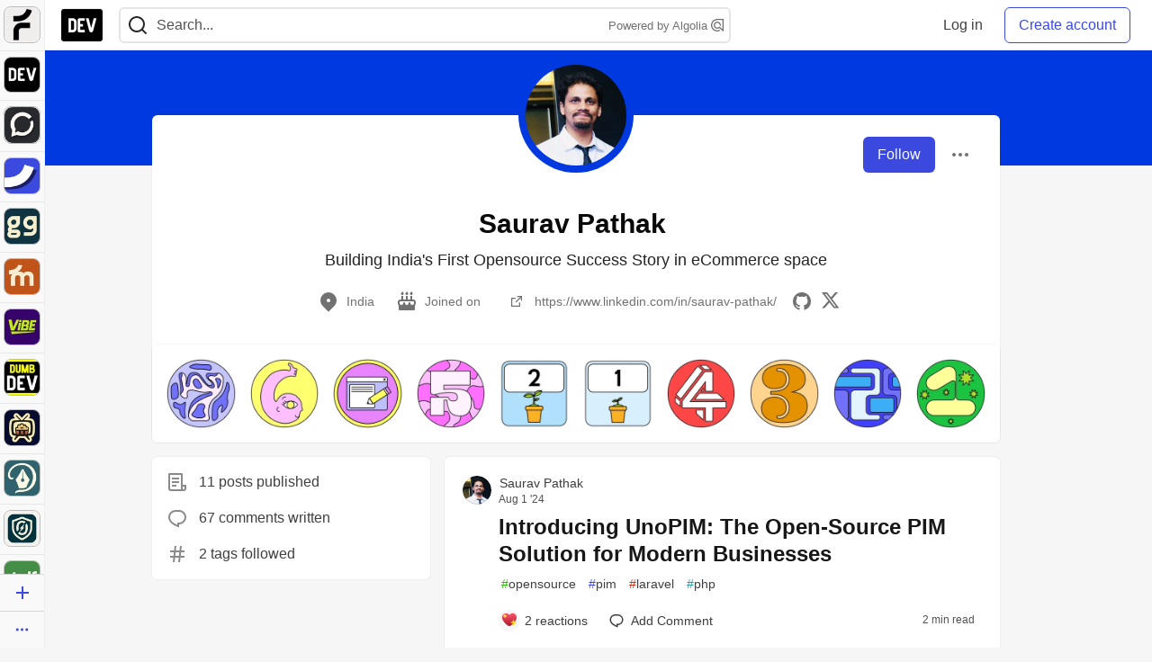

--- FILE ---
content_type: text/html; charset=utf-8
request_url: https://practicaldev-herokuapp-com.global.ssl.fastly.net/pathaksaurav
body_size: 23801
content:
<!DOCTYPE html>
<html lang="en">
  <head>
    <meta charset="utf-8">
    <title>Saurav Pathak - DEV Community</title>
    
  <link rel="canonical" href="https://dev.to/pathaksaurav" />
<meta name="description" content="Building India&#39;s First Opensource Success Story in eCommerce space">
<meta name="keywords" content="software development, engineering, rails, javascript, ruby">

<meta property="og:type" content="website" />
<meta property="og:url" content="https://dev.to/pathaksaurav" />
<meta property="og:title" content="Saurav Pathak — DEV Community Profile" />
<meta property="og:image" content="https://dev-to-uploads.s3.amazonaws.com/uploads/articles/3otvb2z646ytpt1hl2rv.jpg" />
<meta property="og:description" content="Building India&#39;s First Opensource Success Story in eCommerce space" />
<meta property="og:site_name" content="DEV Community" />
<meta name="twitter:card" content="summary_large_image">
<meta name="twitter:site" content="@thepracticaldev">
<meta name="twitter:creator" content="@pathaksaurav">
<meta name="twitter:title" content="Saurav Pathak — DEV Community Profile">
<meta name="twitter:description" content="Building India&#39;s First Opensource Success Story in eCommerce space">
<meta name="twitter:image:src" content="https://dev-to-uploads.s3.amazonaws.com/uploads/articles/3otvb2z646ytpt1hl2rv.jpg" />
  <link rel="alternate" type="application/rss+xml" title="DEV Community RSS Feed" href="https://dev.to/feed/pathaksaurav" />


      <meta name="last-updated" content="2026-01-28 15:12:31 UTC">
      <meta name="user-signed-in" content="false">
      <meta name="head-cached-at" content="1769613151">
      <meta name="environment" content="production">
      <link rel="stylesheet" href="https://assets.dev.to/assets/minimal-044fc0591881caab0b36d4290b5fda0e31f8f3762e63d2e084a7ad8e34ad0f35.css" media="all" id="main-minimal-stylesheet" />
<link rel="stylesheet" href="https://assets.dev.to/assets/views-c7218f14065ddf63ad3cbc57904019aca23aedfdaa05f2154e3a9c05cd3a4fd2.css" media="all" id="main-views-stylesheet" />
<link rel="stylesheet" href="https://assets.dev.to/assets/crayons-98d64176d3c80084bfc156b30d3cb255984cf0534815e2f01dba15c82604ea30.css" media="all" id="main-crayons-stylesheet" />

      <script src="https://assets.dev.to/assets/base-49a8fe4e07d8957dd667d261ec816890c300d63637698ea97a4da989fa01eeef.js" defer="defer"></script>
<script src="https://assets.dev.to/assets/application-7258612fccf5d56314a6e4ad1898b4f818f474c4bb3485e302428d489a769a17.js" defer="defer"></script>
<script src="https://assets.dev.to/assets/baseInitializers-2f0777a6d67046056f9f42665560ce072de3801292674358ddbad6e135c1891d.js" defer="defer"></script>
<script src="https://assets.dev.to/assets/baseTracking-b6bf73e5ee66633e151e7d5b7c6bbccedfa4c59e3615be97b98c4c0f543ddae7.js" defer="defer"></script>
<script src="https://assets.dev.to/assets/followButtons-a29380c2c88136b97b2b5e63e94614ff7458fc72e07cffa7b6153831c28a40d2.js" defer="defer"></script>

        <meta name="search-script" content="https://assets.dev.to/assets/Search-47b78c90427318f3a0e6fb7266d267b81e2bfe6e124e47aafdb9a513670fa8bc.js">
      <meta name="viewport" content="width=device-width, initial-scale=1.0, viewport-fit=cover">
      <link rel="icon" type="image/x-icon" href="https://media2.dev.to/dynamic/image/width=32,height=,fit=scale-down,gravity=auto,format=auto/https%3A%2F%2Fdev-to-uploads.s3.amazonaws.com%2Fuploads%2Farticles%2F8j7kvp660rqzt99zui8e.png" />
      <link rel="apple-touch-icon" href="https://media2.dev.to/dynamic/image/width=180,height=,fit=scale-down,gravity=auto,format=auto/https%3A%2F%2Fdev-to-uploads.s3.amazonaws.com%2Fuploads%2Farticles%2F8j7kvp660rqzt99zui8e.png">
      <link rel="apple-touch-icon" sizes="152x152" href="https://media2.dev.to/dynamic/image/width=152,height=,fit=scale-down,gravity=auto,format=auto/https%3A%2F%2Fdev-to-uploads.s3.amazonaws.com%2Fuploads%2Farticles%2F8j7kvp660rqzt99zui8e.png">
      <link rel="apple-touch-icon" sizes="180x180" href="https://media2.dev.to/dynamic/image/width=180,height=,fit=scale-down,gravity=auto,format=auto/https%3A%2F%2Fdev-to-uploads.s3.amazonaws.com%2Fuploads%2Farticles%2F8j7kvp660rqzt99zui8e.png">
      <link rel="apple-touch-icon" sizes="167x167" href="https://media2.dev.to/dynamic/image/width=167,height=,fit=scale-down,gravity=auto,format=auto/https%3A%2F%2Fdev-to-uploads.s3.amazonaws.com%2Fuploads%2Farticles%2F8j7kvp660rqzt99zui8e.png">
      <link href="https://media2.dev.to/dynamic/image/width=192,height=,fit=scale-down,gravity=auto,format=auto/https%3A%2F%2Fdev-to-uploads.s3.amazonaws.com%2Fuploads%2Farticles%2F8j7kvp660rqzt99zui8e.png" rel="icon" sizes="192x192" />
      <link href="https://media2.dev.to/dynamic/image/width=128,height=,fit=scale-down,gravity=auto,format=auto/https%3A%2F%2Fdev-to-uploads.s3.amazonaws.com%2Fuploads%2Farticles%2F8j7kvp660rqzt99zui8e.png" rel="icon" sizes="128x128" />
      <meta name="apple-mobile-web-app-title" content="dev.to">
      <meta name="application-name" content="dev.to">
      <meta name="theme-color" content="#ffffff" media="(prefers-color-scheme: light)">
      <meta name="theme-color" content="#000000" media="(prefers-color-scheme: dark)">
      <link rel="search" href="https://dev.to/open-search.xml" type="application/opensearchdescription+xml" title="DEV Community" />

      <meta property="forem:name" content="DEV Community" />
      <meta property="forem:logo" content="https://media2.dev.to/dynamic/image/width=512,height=,fit=scale-down,gravity=auto,format=auto/https%3A%2F%2Fdev-to-uploads.s3.amazonaws.com%2Fuploads%2Farticles%2F8j7kvp660rqzt99zui8e.png" />
      <meta property="forem:domain" content="dev.to" />
    
  </head>
      <body
        class="sans-serif-article-body default-header"
        data-user-status="logged-out"
        data-is-root-subforem="false"
        data-side-nav-visible="true"
        data-community-name="DEV Community"
        data-subscription-icon="https://assets.dev.to/assets/subscription-icon-805dfa7ac7dd660f07ed8d654877270825b07a92a03841aa99a1093bd00431b2.png"
        data-locale="en"
        data-honeybadger-key="hbp_nqu4Y66HuEKlD6YRGssZuRQnPOjDm50J8Zkr"
        data-deployed-at="2026-01-28T14:34:43Z"
        data-latest-commit-id="c5c6c15da8064279219ea1b55b010475607bf69d"
        data-ga-tracking="UA-71991109-1"
        data-cookie-banner-user-context="logged_out_only"
        data-cookie-banner-platform-context="off"
        data-algolia-id="PRSOBFP46H"
        data-algolia-search-key="9aa7d31610cba78851c9b1f63776a9dd"
        data-algolia-display="true"
        data-dynamic-url-component="bmar11"
        data-ga4-tracking-id="G-TYEM8Y3JN3">
        
        <script>
          if (navigator.userAgent === 'ForemWebView/1' || window.frameElement) {
            document.body.classList.add("hidden-shell");
          }
        </script>

        <link rel="stylesheet" href="https://assets.dev.to/assets/minimal-044fc0591881caab0b36d4290b5fda0e31f8f3762e63d2e084a7ad8e34ad0f35.css" media="all" id="secondary-minimal-stylesheet" />
<link rel="stylesheet" href="https://assets.dev.to/assets/views-c7218f14065ddf63ad3cbc57904019aca23aedfdaa05f2154e3a9c05cd3a4fd2.css" media="all" id="secondary-views-stylesheet" />
<link rel="stylesheet" href="https://assets.dev.to/assets/crayons-98d64176d3c80084bfc156b30d3cb255984cf0534815e2f01dba15c82604ea30.css" media="all" id="secondary-crayons-stylesheet" />

        <div id="body-styles">
          <style>
            :root {
              --accent-brand-lighter-rgb: 80, 99, 301;
              --accent-brand-rgb: 59, 73, 223;
              --accent-brand-darker-rgb: 47, 58, 178;
            }
          </style>
        </div>
        <div id="audiocontent" data-podcast="">
          
        </div>
            <nav id="main-side-bar" class="crayons-side-nav">
  <div class="crayons-side-nav__scrollable">
    <div id="main-sidebar-dropdown-trigger-35" aria-controls="main-sidebar-dropdown-35" data-sidebar-trigger="true" class="crayons-side-nav__item">
      <a class="crayons-side-nav-link" href="//forem.com" rel="noopener noreferrer" id="root-subforem-link" data-sidebar-subforem-id="35">
        <img src="https://media2.dev.to/dynamic/image/width=65,height=,fit=scale-down,gravity=auto,format=auto/https%3A%2F%2Fdev-to-uploads.s3.amazonaws.com%2Fuploads%2Farticles%2Fwalhydbusoe2o1pzxfwj.png" alt="Forem Logo" style="width: 100%; height: auto;">
      </a>
        <div class="profile-preview-card__content profile-preview-card__content--list crayons-dropdown p-4 pt-0 branded-7" id="root-feed-card">
          <header class="crayons-card__header">
            <h3 class="crayons-subtitle-2">
              Forem Feed
            </h3>
            <div class="fs-xs color-base-70">
              Follow new Subforems to improve your feed
            </div>
          </header>
          <div id="main-side-feed" class="crayons-card crayons-card--secondary crayons-layout__content">
          </div>
        </div>
    </div>
    <div id="main-sidebar-dropdown-trigger-1" aria-controls="main-sidebar-dropdown-1" data-sidebar-trigger="true" class="crayons-side-nav__item">
      <a class="crayons-side-nav-link" href="//dev.to" rel="noopener noreferrer" id="" data-sidebar-subforem-id="1">
        <img src="https://media2.dev.to/dynamic/image/width=65,height=,fit=scale-down,gravity=auto,format=auto/https%3A%2F%2Fdev-to-uploads.s3.amazonaws.com%2Fuploads%2Farticles%2F8j7kvp660rqzt99zui8e.png" alt="DEV Community Logo" style="width: 100%; height: auto;">
      </a>
        <div class="profile-preview-card__content crayons-dropdown p-4 pt-0 branded-7">
          <a href="//dev.to">
            <img src="https://media2.dev.to/dynamic/image/width=440,height=,fit=scale-down,gravity=auto,format=auto/https%3A%2F%2Fdev-to-uploads.s3.amazonaws.com%2Fuploads%2Farticles%2F3otvb2z646ytpt1hl2rv.jpg" class="crayons-side-nav__item-cover crayons-side-nav__item-cover--main" style="aspect-ratio: 10 / 5" alt="DEV Community Main Image">
          </a>
          <h3 class="py-2">
            <a href="//dev.to">DEV Community</a>
          </h3>
          <button name="button" type="button" data-info="{&quot;className&quot;:&quot;Subforem&quot;,&quot;style&quot;:&quot;&quot;,&quot;id&quot;:1,&quot;name&quot;:&quot;DEV Community&quot;}" class="crayons-btn follow-action-button whitespace-nowrap w-100 follow-subforem " aria-label="Follow Subforem: DEV Community" aria-pressed="false">Follow</button>
          <p class="crayons-text py-2 fs-s">
            A space to discuss and keep up software development and manage your software career
          </p>
        </div>
    </div>
    <div id="main-sidebar-dropdown-trigger-60" aria-controls="main-sidebar-dropdown-60" data-sidebar-trigger="true" class="crayons-side-nav__item">
      <a class="crayons-side-nav-link" href="//open.forem.com" rel="noopener noreferrer" id="" data-sidebar-subforem-id="60">
        <img src="https://media2.dev.to/dynamic/image/width=65,height=,fit=scale-down,gravity=auto,format=auto/https%3A%2F%2Fdev-to-uploads.s3.amazonaws.com%2Fuploads%2Farticles%2Fg8k8nlv7yl97085q8agp.png" alt="Open Forem Logo" style="width: 100%; height: auto;">
      </a>
        <div class="profile-preview-card__content crayons-dropdown p-4 pt-0 branded-7">
          <a href="//open.forem.com">
            <img src="https://media2.dev.to/dynamic/image/width=440,height=,fit=scale-down,gravity=auto,format=auto/https%3A%2F%2Fdev-to-uploads.s3.amazonaws.com%2Fuploads%2Farticles%2F9azopgwnjjpkgvtn5nux.png" class="crayons-side-nav__item-cover crayons-side-nav__item-cover--main" style="aspect-ratio: 10 / 5" alt="Open Forem Main Image">
          </a>
          <h3 class="py-2">
            <a href="//open.forem.com">Open Forem</a>
          </h3>
          <button name="button" type="button" data-info="{&quot;className&quot;:&quot;Subforem&quot;,&quot;style&quot;:&quot;&quot;,&quot;id&quot;:60,&quot;name&quot;:&quot;Open Forem&quot;}" class="crayons-btn follow-action-button whitespace-nowrap w-100 follow-subforem " aria-label="Follow Subforem: Open Forem" aria-pressed="false">Follow</button>
          <p class="crayons-text py-2 fs-s">
            A general discussion space for the Forem community. If it doesn&#39;t have a home elsewhere, it belongs here
          </p>
        </div>
    </div>
    <div id="main-sidebar-dropdown-trigger-36" aria-controls="main-sidebar-dropdown-36" data-sidebar-trigger="true" class="crayons-side-nav__item">
      <a class="crayons-side-nav-link" href="//future.forem.com" rel="noopener noreferrer" id="" data-sidebar-subforem-id="36">
        <img src="https://media2.dev.to/dynamic/image/width=65,height=,fit=scale-down,gravity=auto,format=auto/https%3A%2F%2Fdev-to-uploads.s3.amazonaws.com%2Fuploads%2Farticles%2F9xjsbjb3ulcgpx932599.png" alt="Future Logo" style="width: 100%; height: auto;">
      </a>
        <div class="profile-preview-card__content crayons-dropdown p-4 pt-0 branded-7">
          <a href="//future.forem.com">
            <img src="https://media2.dev.to/dynamic/image/width=440,height=,fit=scale-down,gravity=auto,format=auto/https%3A%2F%2Fdev-to-uploads.s3.amazonaws.com%2Fuploads%2Farticles%2Frnip9mvroe4n1spfm43q.png" class="crayons-side-nav__item-cover crayons-side-nav__item-cover--main" style="aspect-ratio: 10 / 5" alt="Future Main Image">
          </a>
          <h3 class="py-2">
            <a href="//future.forem.com">Future</a>
          </h3>
          <button name="button" type="button" data-info="{&quot;className&quot;:&quot;Subforem&quot;,&quot;style&quot;:&quot;&quot;,&quot;id&quot;:36,&quot;name&quot;:&quot;Future&quot;}" class="crayons-btn follow-action-button whitespace-nowrap w-100 follow-subforem " aria-label="Follow Subforem: Future" aria-pressed="false">Follow</button>
          <p class="crayons-text py-2 fs-s">
            News and discussion of science and technology such as AI, VR, cryptocurrency, quantum computing, and more.
          </p>
        </div>
    </div>
    <div id="main-sidebar-dropdown-trigger-43" aria-controls="main-sidebar-dropdown-43" data-sidebar-trigger="true" class="crayons-side-nav__item">
      <a class="crayons-side-nav-link" href="//gg.forem.com" rel="noopener noreferrer" id="" data-sidebar-subforem-id="43">
        <img src="https://media2.dev.to/dynamic/image/width=65,height=,fit=scale-down,gravity=auto,format=auto/https%3A%2F%2Fdev-to-uploads.s3.amazonaws.com%2Fuploads%2Farticles%2Fd89n749pwv3d05i93pfd.png" alt="Gamers Forem Logo" style="width: 100%; height: auto;">
      </a>
        <div class="profile-preview-card__content crayons-dropdown p-4 pt-0 branded-7">
          <a href="//gg.forem.com">
            <img src="https://media2.dev.to/dynamic/image/width=440,height=,fit=scale-down,gravity=auto,format=auto/https%3A%2F%2Fdev-to-uploads.s3.amazonaws.com%2Fuploads%2Farticles%2Fgg6i5z7ureeu96cayz19.png" class="crayons-side-nav__item-cover crayons-side-nav__item-cover--main" style="aspect-ratio: 10 / 5" alt="Gamers Forem Main Image">
          </a>
          <h3 class="py-2">
            <a href="//gg.forem.com">Gamers Forem</a>
          </h3>
          <button name="button" type="button" data-info="{&quot;className&quot;:&quot;Subforem&quot;,&quot;style&quot;:&quot;&quot;,&quot;id&quot;:43,&quot;name&quot;:&quot;Gamers Forem&quot;}" class="crayons-btn follow-action-button whitespace-nowrap w-100 follow-subforem " aria-label="Follow Subforem: Gamers Forem" aria-pressed="false">Follow</button>
          <p class="crayons-text py-2 fs-s">
            An inclusive community for gaming enthusiasts
          </p>
        </div>
    </div>
    <div id="main-sidebar-dropdown-trigger-42" aria-controls="main-sidebar-dropdown-42" data-sidebar-trigger="true" class="crayons-side-nav__item">
      <a class="crayons-side-nav-link" href="//music.forem.com" rel="noopener noreferrer" id="" data-sidebar-subforem-id="42">
        <img src="https://media2.dev.to/dynamic/image/width=65,height=,fit=scale-down,gravity=auto,format=auto/https%3A%2F%2Fdev-to-uploads.s3.amazonaws.com%2Fuploads%2Farticles%2Feyc812o5ed0he648y218.png" alt="Music Forem Logo" style="width: 100%; height: auto;">
      </a>
        <div class="profile-preview-card__content crayons-dropdown p-4 pt-0 branded-7">
          <a href="//music.forem.com">
            <img src="https://media2.dev.to/dynamic/image/width=440,height=,fit=scale-down,gravity=auto,format=auto/https%3A%2F%2Fdev-to-uploads.s3.amazonaws.com%2Fuploads%2Farticles%2Fqji7l84bi520qypekh4t.png" class="crayons-side-nav__item-cover crayons-side-nav__item-cover--main" style="aspect-ratio: 10 / 5" alt="Music Forem Main Image">
          </a>
          <h3 class="py-2">
            <a href="//music.forem.com">Music Forem</a>
          </h3>
          <button name="button" type="button" data-info="{&quot;className&quot;:&quot;Subforem&quot;,&quot;style&quot;:&quot;&quot;,&quot;id&quot;:42,&quot;name&quot;:&quot;Music Forem&quot;}" class="crayons-btn follow-action-button whitespace-nowrap w-100 follow-subforem " aria-label="Follow Subforem: Music Forem" aria-pressed="false">Follow</button>
          <p class="crayons-text py-2 fs-s">
            From composing and gigging to gear, hot music takes, and everything in between.
          </p>
        </div>
    </div>
    <div id="main-sidebar-dropdown-trigger-44" aria-controls="main-sidebar-dropdown-44" data-sidebar-trigger="true" class="crayons-side-nav__item">
      <a class="crayons-side-nav-link" href="//vibe.forem.com" rel="noopener noreferrer" id="" data-sidebar-subforem-id="44">
        <img src="https://media2.dev.to/dynamic/image/width=65,height=,fit=scale-down,gravity=auto,format=auto/https%3A%2F%2Fdev-to-uploads.s3.amazonaws.com%2Fuploads%2Farticles%2Fzhktp1xvmpf29y860wd3.png" alt="Vibe Coding Forem Logo" style="width: 100%; height: auto;">
      </a>
        <div class="profile-preview-card__content crayons-dropdown p-4 pt-0 branded-7">
          <a href="//vibe.forem.com">
            <img src="https://media2.dev.to/dynamic/image/width=440,height=,fit=scale-down,gravity=auto,format=auto/https%3A%2F%2Fdev-to-uploads.s3.amazonaws.com%2Fuploads%2Farticles%2Fetixkjcs50ddkp6wlv4p.png" class="crayons-side-nav__item-cover crayons-side-nav__item-cover--main" style="aspect-ratio: 10 / 5" alt="Vibe Coding Forem Main Image">
          </a>
          <h3 class="py-2">
            <a href="//vibe.forem.com">Vibe Coding Forem</a>
          </h3>
          <button name="button" type="button" data-info="{&quot;className&quot;:&quot;Subforem&quot;,&quot;style&quot;:&quot;&quot;,&quot;id&quot;:44,&quot;name&quot;:&quot;Vibe Coding Forem&quot;}" class="crayons-btn follow-action-button whitespace-nowrap w-100 follow-subforem " aria-label="Follow Subforem: Vibe Coding Forem" aria-pressed="false">Follow</button>
          <p class="crayons-text py-2 fs-s">
            Discussing AI software development, and showing off what we&#39;re building.
          </p>
        </div>
    </div>
    <div id="main-sidebar-dropdown-trigger-41" aria-controls="main-sidebar-dropdown-41" data-sidebar-trigger="true" class="crayons-side-nav__item">
      <a class="crayons-side-nav-link" href="//dumb.dev.to" rel="noopener noreferrer" id="" data-sidebar-subforem-id="41">
        <img src="https://media2.dev.to/dynamic/image/width=65,height=,fit=scale-down,gravity=auto,format=auto/https%3A%2F%2Fdev-to-uploads.s3.amazonaws.com%2Fuploads%2Farticles%2Finbbclsxtvxdfo0p2n66.png" alt="DUMB DEV Community Logo" style="width: 100%; height: auto;">
      </a>
        <div class="profile-preview-card__content crayons-dropdown p-4 pt-0 branded-7">
          <a href="//dumb.dev.to">
            <img src="https://media2.dev.to/dynamic/image/width=440,height=,fit=scale-down,gravity=auto,format=auto/https%3A%2F%2Fdev-to-uploads.s3.amazonaws.com%2Fuploads%2Farticles%2Fvb6sq9t5ehunzj4r4695.png" class="crayons-side-nav__item-cover crayons-side-nav__item-cover--main" style="aspect-ratio: 10 / 5" alt="DUMB DEV Community Main Image">
          </a>
          <h3 class="py-2">
            <a href="//dumb.dev.to">DUMB DEV Community</a>
          </h3>
          <button name="button" type="button" data-info="{&quot;className&quot;:&quot;Subforem&quot;,&quot;style&quot;:&quot;&quot;,&quot;id&quot;:41,&quot;name&quot;:&quot;DUMB DEV Community&quot;}" class="crayons-btn follow-action-button whitespace-nowrap w-100 follow-subforem " aria-label="Follow Subforem: DUMB DEV Community" aria-pressed="false">Follow</button>
          <p class="crayons-text py-2 fs-s">
            Memes and software development shitposting
          </p>
        </div>
    </div>
    <div id="main-sidebar-dropdown-trigger-46" aria-controls="main-sidebar-dropdown-46" data-sidebar-trigger="true" class="crayons-side-nav__item">
      <a class="crayons-side-nav-link" href="//popcorn.forem.com" rel="noopener noreferrer" id="" data-sidebar-subforem-id="46">
        <img src="https://media2.dev.to/dynamic/image/width=65,height=,fit=scale-down,gravity=auto,format=auto/https%3A%2F%2Fdev-to-uploads.s3.amazonaws.com%2Fuploads%2Farticles%2Fmkwem77uxpvir9vy9eeu.png" alt="Popcorn Movies and TV Logo" style="width: 100%; height: auto;">
      </a>
        <div class="profile-preview-card__content crayons-dropdown p-4 pt-0 branded-7">
          <a href="//popcorn.forem.com">
            <img src="https://media2.dev.to/dynamic/image/width=440,height=,fit=scale-down,gravity=auto,format=auto/https%3A%2F%2Fdev-to-uploads.s3.amazonaws.com%2Fuploads%2Farticles%2Fi8rwbqi6l4wln8kbx606.png" class="crayons-side-nav__item-cover crayons-side-nav__item-cover--main" style="aspect-ratio: 10 / 5" alt="Popcorn Movies and TV Main Image">
          </a>
          <h3 class="py-2">
            <a href="//popcorn.forem.com">Popcorn Movies and TV</a>
          </h3>
          <button name="button" type="button" data-info="{&quot;className&quot;:&quot;Subforem&quot;,&quot;style&quot;:&quot;&quot;,&quot;id&quot;:46,&quot;name&quot;:&quot;Popcorn Movies and TV&quot;}" class="crayons-btn follow-action-button whitespace-nowrap w-100 follow-subforem " aria-label="Follow Subforem: Popcorn Movies and TV" aria-pressed="false">Follow</button>
          <p class="crayons-text py-2 fs-s">
            Movie and TV enthusiasm, criticism and everything in-between.
          </p>
        </div>
    </div>
    <div id="main-sidebar-dropdown-trigger-48" aria-controls="main-sidebar-dropdown-48" data-sidebar-trigger="true" class="crayons-side-nav__item">
      <a class="crayons-side-nav-link" href="//design.forem.com" rel="noopener noreferrer" id="" data-sidebar-subforem-id="48">
        <img src="https://media2.dev.to/dynamic/image/width=65,height=,fit=scale-down,gravity=auto,format=auto/https%3A%2F%2Fdev-to-uploads.s3.amazonaws.com%2Fuploads%2Farticles%2Ff83jl8yxfp6c5srbo02f.png" alt="Design Community Logo" style="width: 100%; height: auto;">
      </a>
        <div class="profile-preview-card__content crayons-dropdown p-4 pt-0 branded-7">
          <a href="//design.forem.com">
            <img src="https://media2.dev.to/dynamic/image/width=440,height=,fit=scale-down,gravity=auto,format=auto/https%3A%2F%2Fdev-to-uploads.s3.amazonaws.com%2Fuploads%2Farticles%2Fujjn1ap9mpq8bwzn76em.png" class="crayons-side-nav__item-cover crayons-side-nav__item-cover--main" style="aspect-ratio: 10 / 5" alt="Design Community Main Image">
          </a>
          <h3 class="py-2">
            <a href="//design.forem.com">Design Community</a>
          </h3>
          <button name="button" type="button" data-info="{&quot;className&quot;:&quot;Subforem&quot;,&quot;style&quot;:&quot;&quot;,&quot;id&quot;:48,&quot;name&quot;:&quot;Design Community&quot;}" class="crayons-btn follow-action-button whitespace-nowrap w-100 follow-subforem " aria-label="Follow Subforem: Design Community" aria-pressed="false">Follow</button>
          <p class="crayons-text py-2 fs-s">
            Web design, graphic design and everything in-between
          </p>
        </div>
    </div>
    <div id="main-sidebar-dropdown-trigger-59" aria-controls="main-sidebar-dropdown-59" data-sidebar-trigger="true" class="crayons-side-nav__item">
      <a class="crayons-side-nav-link" href="//zeroday.forem.com" rel="noopener noreferrer" id="" data-sidebar-subforem-id="59">
        <img src="https://media2.dev.to/dynamic/image/width=65,height=,fit=scale-down,gravity=auto,format=auto/https%3A%2F%2Fdev-to-uploads.s3.amazonaws.com%2Fuploads%2Farticles%2Fdmn0m1ocwggrdvsma2cm.png" alt="Security Forem Logo" style="width: 100%; height: auto;">
      </a>
        <div class="profile-preview-card__content crayons-dropdown p-4 pt-0 branded-7">
          <a href="//zeroday.forem.com">
            <img src="https://media2.dev.to/dynamic/image/width=440,height=,fit=scale-down,gravity=auto,format=auto/https%3A%2F%2Fdev-to-uploads.s3.amazonaws.com%2Fuploads%2Farticles%2Fhlhtmj657f6j9nh8mxwm.png" class="crayons-side-nav__item-cover crayons-side-nav__item-cover--main" style="aspect-ratio: 10 / 5" alt="Security Forem Main Image">
          </a>
          <h3 class="py-2">
            <a href="//zeroday.forem.com">Security Forem</a>
          </h3>
          <button name="button" type="button" data-info="{&quot;className&quot;:&quot;Subforem&quot;,&quot;style&quot;:&quot;&quot;,&quot;id&quot;:59,&quot;name&quot;:&quot;Security Forem&quot;}" class="crayons-btn follow-action-button whitespace-nowrap w-100 follow-subforem " aria-label="Follow Subforem: Security Forem" aria-pressed="false">Follow</button>
          <p class="crayons-text py-2 fs-s">
            Your central hub for all things security. From ethical hacking and CTFs to GRC and career development, for beginners and pros alike
          </p>
        </div>
    </div>
    <div id="main-sidebar-dropdown-trigger-47" aria-controls="main-sidebar-dropdown-47" data-sidebar-trigger="true" class="crayons-side-nav__item">
      <a class="crayons-side-nav-link" href="//golf.forem.com" rel="noopener noreferrer" id="" data-sidebar-subforem-id="47">
        <img src="https://media2.dev.to/dynamic/image/width=65,height=,fit=scale-down,gravity=auto,format=auto/https%3A%2F%2Fdev-to-uploads.s3.amazonaws.com%2Fuploads%2Farticles%2Fnijx8yj8r5psetuqsw5z.png" alt="Golf Forem Logo" style="width: 100%; height: auto;">
      </a>
        <div class="profile-preview-card__content crayons-dropdown p-4 pt-0 branded-7">
          <a href="//golf.forem.com">
            <img src="https://media2.dev.to/dynamic/image/width=440,height=,fit=scale-down,gravity=auto,format=auto/https%3A%2F%2Fdev-to-uploads.s3.amazonaws.com%2Fuploads%2Farticles%2Fp2khtue7prp0t5p0pouh.png" class="crayons-side-nav__item-cover crayons-side-nav__item-cover--main" style="aspect-ratio: 10 / 5" alt="Golf Forem Main Image">
          </a>
          <h3 class="py-2">
            <a href="//golf.forem.com">Golf Forem</a>
          </h3>
          <button name="button" type="button" data-info="{&quot;className&quot;:&quot;Subforem&quot;,&quot;style&quot;:&quot;&quot;,&quot;id&quot;:47,&quot;name&quot;:&quot;Golf Forem&quot;}" class="crayons-btn follow-action-button whitespace-nowrap w-100 follow-subforem " aria-label="Follow Subforem: Golf Forem" aria-pressed="false">Follow</button>
          <p class="crayons-text py-2 fs-s">
            A community of golfers and golfing enthusiasts
          </p>
        </div>
    </div>
    <div id="main-sidebar-dropdown-trigger-55" aria-controls="main-sidebar-dropdown-55" data-sidebar-trigger="true" class="crayons-side-nav__item">
      <a class="crayons-side-nav-link" href="//crypto.forem.com" rel="noopener noreferrer" id="" data-sidebar-subforem-id="55">
        <img src="https://media2.dev.to/dynamic/image/width=65,height=,fit=scale-down,gravity=auto,format=auto/https%3A%2F%2Fdev-to-uploads.s3.amazonaws.com%2Fuploads%2Farticles%2Fzbfoyqjor9xqe5xtqani.png" alt="Crypto Forem Logo" style="width: 100%; height: auto;">
      </a>
        <div class="profile-preview-card__content crayons-dropdown p-4 pt-0 branded-7">
          <a href="//crypto.forem.com">
            <img src="https://media2.dev.to/dynamic/image/width=440,height=,fit=scale-down,gravity=auto,format=auto/https%3A%2F%2Fdev-to-uploads.s3.amazonaws.com%2Fuploads%2Farticles%2Fg0rowhjp8x0bqzdsmq0w.png" class="crayons-side-nav__item-cover crayons-side-nav__item-cover--main" style="aspect-ratio: 10 / 5" alt="Crypto Forem Main Image">
          </a>
          <h3 class="py-2">
            <a href="//crypto.forem.com">Crypto Forem</a>
          </h3>
          <button name="button" type="button" data-info="{&quot;className&quot;:&quot;Subforem&quot;,&quot;style&quot;:&quot;&quot;,&quot;id&quot;:55,&quot;name&quot;:&quot;Crypto Forem&quot;}" class="crayons-btn follow-action-button whitespace-nowrap w-100 follow-subforem " aria-label="Follow Subforem: Crypto Forem" aria-pressed="false">Follow</button>
          <p class="crayons-text py-2 fs-s">
            A collaborative community for all things Crypto—from Bitcoin to protocol development and DeFi to NFTs and market analysis.
          </p>
        </div>
    </div>
    <div id="main-sidebar-dropdown-trigger-61" aria-controls="main-sidebar-dropdown-61" data-sidebar-trigger="true" class="crayons-side-nav__item">
      <a class="crayons-side-nav-link" href="//parenting.forem.com" rel="noopener noreferrer" id="" data-sidebar-subforem-id="61">
        <img src="https://media2.dev.to/dynamic/image/width=65,height=,fit=scale-down,gravity=auto,format=auto/https%3A%2F%2Fdev-to-uploads.s3.amazonaws.com%2Fuploads%2Fsubforem_images%2Fmain_logo_5A1ZlPe69YTXNRsAxCXK.png" alt="Parenting Logo" style="width: 100%; height: auto;">
      </a>
        <div class="profile-preview-card__content crayons-dropdown p-4 pt-0 branded-7">
          <a href="//parenting.forem.com">
            <img src="https://media2.dev.to/dynamic/image/width=440,height=,fit=scale-down,gravity=auto,format=auto/https%3A%2F%2Fdev-to-uploads.s3.amazonaws.com%2Fuploads%2Fsubforem_images%2Fsocial_card_rFghJWhbtJWReC430aDM.png" class="crayons-side-nav__item-cover crayons-side-nav__item-cover--main" style="aspect-ratio: 10 / 5" alt="Parenting Main Image">
          </a>
          <h3 class="py-2">
            <a href="//parenting.forem.com">Parenting</a>
          </h3>
          <button name="button" type="button" data-info="{&quot;className&quot;:&quot;Subforem&quot;,&quot;style&quot;:&quot;&quot;,&quot;id&quot;:61,&quot;name&quot;:&quot;Parenting&quot;}" class="crayons-btn follow-action-button whitespace-nowrap w-100 follow-subforem " aria-label="Follow Subforem: Parenting" aria-pressed="false">Follow</button>
          <p class="crayons-text py-2 fs-s">
            A place for parents to the share the joys, challenges, and wisdom that come from raising kids. We&#39;re here for them and for each other.
          </p>
        </div>
    </div>
    <div id="main-sidebar-dropdown-trigger-39" aria-controls="main-sidebar-dropdown-39" data-sidebar-trigger="true" class="crayons-side-nav__item">
      <a class="crayons-side-nav-link" href="//core.forem.com" rel="noopener noreferrer" id="" data-sidebar-subforem-id="39">
        <img src="https://media2.dev.to/dynamic/image/width=65,height=,fit=scale-down,gravity=auto,format=auto/https%3A%2F%2Fdev-to-uploads.s3.amazonaws.com%2Fuploads%2Farticles%2Fupzbzgpb13b3e0dfxf51.png" alt="Forem Core Logo" style="width: 100%; height: auto;">
      </a>
        <div class="profile-preview-card__content crayons-dropdown p-4 pt-0 branded-7">
          <a href="//core.forem.com">
            <img src="https://media2.dev.to/dynamic/image/width=440,height=,fit=scale-down,gravity=auto,format=auto/https%3A%2F%2Fdev-to-uploads.s3.amazonaws.com%2Fuploads%2Farticles%2F7qi7bzwq9yok35no2owa.png" class="crayons-side-nav__item-cover crayons-side-nav__item-cover--main" style="aspect-ratio: 10 / 5" alt="Forem Core Main Image">
          </a>
          <h3 class="py-2">
            <a href="//core.forem.com">Forem Core</a>
          </h3>
          <button name="button" type="button" data-info="{&quot;className&quot;:&quot;Subforem&quot;,&quot;style&quot;:&quot;&quot;,&quot;id&quot;:39,&quot;name&quot;:&quot;Forem Core&quot;}" class="crayons-btn follow-action-button whitespace-nowrap w-100 follow-subforem " aria-label="Follow Subforem: Forem Core" aria-pressed="false">Follow</button>
          <p class="crayons-text py-2 fs-s">
            Discussing the core forem open source software project — features, bugs, performance, self-hosting.
          </p>
        </div>
    </div>
    <div id="main-sidebar-dropdown-trigger-51" aria-controls="main-sidebar-dropdown-51" data-sidebar-trigger="true" class="crayons-side-nav__item">
      <a class="crayons-side-nav-link" href="//maker.forem.com" rel="noopener noreferrer" id="" data-sidebar-subforem-id="51">
        <img src="https://media2.dev.to/dynamic/image/width=65,height=,fit=scale-down,gravity=auto,format=auto/https%3A%2F%2Fdev-to-uploads.s3.amazonaws.com%2Fuploads%2Farticles%2F7mwsgj74kx4dn0fliwh7.png" alt="Maker Forem Logo" style="width: 100%; height: auto;">
      </a>
        <div class="profile-preview-card__content crayons-dropdown p-4 pt-0 branded-7">
          <a href="//maker.forem.com">
            <img src="https://media2.dev.to/dynamic/image/width=440,height=,fit=scale-down,gravity=auto,format=auto/https%3A%2F%2Fdev-to-uploads.s3.amazonaws.com%2Fuploads%2Farticles%2F01bkopv3unqemfs036vr.png" class="crayons-side-nav__item-cover crayons-side-nav__item-cover--main" style="aspect-ratio: 10 / 5" alt="Maker Forem Main Image">
          </a>
          <h3 class="py-2">
            <a href="//maker.forem.com">Maker Forem</a>
          </h3>
          <button name="button" type="button" data-info="{&quot;className&quot;:&quot;Subforem&quot;,&quot;style&quot;:&quot;&quot;,&quot;id&quot;:51,&quot;name&quot;:&quot;Maker Forem&quot;}" class="crayons-btn follow-action-button whitespace-nowrap w-100 follow-subforem " aria-label="Follow Subforem: Maker Forem" aria-pressed="false">Follow</button>
          <p class="crayons-text py-2 fs-s">
            A community for makers, hobbyists, and professionals to discuss Arduino, Raspberry Pi, 3D printing, and much more.
          </p>
        </div>
    </div>
    <div id="main-sidebar-dropdown-trigger-63" aria-controls="main-sidebar-dropdown-63" data-sidebar-trigger="true" class="crayons-side-nav__item">
      <a class="crayons-side-nav-link" href="//hmpljs.forem.com" rel="noopener noreferrer" id="" data-sidebar-subforem-id="63">
        <img src="https://media2.dev.to/dynamic/image/width=65,height=,fit=scale-down,gravity=auto,format=auto/https%3A%2F%2Fdev-to-uploads.s3.amazonaws.com%2Fuploads%2Farticles%2F3yl1tok1l7116unun3e9.png" alt="HMPL.js Forem Logo" style="width: 100%; height: auto;">
      </a>
        <div class="profile-preview-card__content crayons-dropdown p-4 pt-0 branded-7">
          <a href="//hmpljs.forem.com">
            <img src="https://media2.dev.to/dynamic/image/width=440,height=,fit=scale-down,gravity=auto,format=auto/https%3A%2F%2Fdev-to-uploads.s3.amazonaws.com%2Fuploads%2Farticles%2F5ccjfqjnhjn866cfyngt.png" class="crayons-side-nav__item-cover crayons-side-nav__item-cover--main" style="aspect-ratio: 10 / 5" alt="HMPL.js Forem Main Image">
          </a>
          <h3 class="py-2">
            <a href="//hmpljs.forem.com">HMPL.js Forem</a>
          </h3>
          <button name="button" type="button" data-info="{&quot;className&quot;:&quot;Subforem&quot;,&quot;style&quot;:&quot;&quot;,&quot;id&quot;:63,&quot;name&quot;:&quot;HMPL.js Forem&quot;}" class="crayons-btn follow-action-button whitespace-nowrap w-100 follow-subforem " aria-label="Follow Subforem: HMPL.js Forem" aria-pressed="false">Follow</button>
          <p class="crayons-text py-2 fs-s">
            For developers using HMPL.js to build fast, lightweight web apps. A space to share projects, ask questions, and discuss server-driven templating
          </p>
        </div>
    </div>
  </div>
  <a class="crayons-side-nav__item crayons-side-nav__item--add subforems-menu-tooltip" href="/subforems/new" data-tooltip="New subforem">
    <svg xmlns="http://www.w3.org/2000/svg" fill="none" height="24" width="24" role="img" aria-labelledby="ah3cdfn2pofdy20sz1isw7yp1ba59rtg" class="crayons-icon "><title id="ah3cdfn2pofdy20sz1isw7yp1ba59rtg">Dropdown menu</title>
    <path d="M11 11V5h2v6h6v2h-6v6h-2v-6H5v-2z" fill="#08090a"></path>
</svg>

  </a>
  <a class="crayons-side-nav__item crayons-side-nav__item--menu subforems-menu-tooltip" href="/subforems" data-tooltip="View all Subforems">
    <svg xmlns="http://www.w3.org/2000/svg" width="24" height="24" viewBox="0 0 24 24" role="img" aria-labelledby="a9yxkwtoa6uzmbi4lvxqk1r1u1pz65em" class="crayons-icon "><title id="a9yxkwtoa6uzmbi4lvxqk1r1u1pz65em">Dropdown menu</title>
    <path fill-rule="evenodd" clip-rule="evenodd" d="M8.25 12a1.5 1.5 0 11-3 0 1.5 1.5 0 013 0zm5.25 0a1.5 1.5 0 11-3 0 1.5 1.5 0 013 0zm3.75 1.5a1.5 1.5 0 100-3 1.5 1.5 0 000 3z"></path>
</svg>

  </a>
</nav>

<script>
  (function () {
    // Utility: base64 unicode decode (for cookie payload)
    function base64DecodeUnicode(str) {
      try {
        return decodeURIComponent(
          atob(str)
            .split("")
            .map((c) => {
              return "%" + ("00" + c.charCodeAt(0).toString(16)).slice(-2);
            })
            .join(""),
        );
      } catch (e) {
        console.error("base64DecodeUnicode failed:", e);
        return null;
      }
    }

    function getCookie(name) {
      const match = document.cookie.match(
        new RegExp("(^|; )" + name.replace(/([.*+?^${}()|[\]\\])/g, "\\$1") + "=([^;]*)"),
      );
      return match ? decodeURIComponent(match[2]) : null;
    }

    function getUserFromCookie() {
      const raw = getCookie("current_user");
      if (!raw) return null;
      const decoded = base64DecodeUnicode(raw);
      if (!decoded) return null;
      try {
        return JSON.parse(decoded);
      } catch (e) {
        console.error("Parsing user from cookie failed:", e);
        return null;
      }
    }

    // --- user acquisition: prefer cookie, fallback to localStorage ---
    const storedCurrentUser = (() => {
      const fromCookie = getUserFromCookie();
      if (fromCookie) return fromCookie;
      const stored = localStorage?.getItem("current_user");
      if (!stored) return null;
      try {
        return JSON.parse(stored);
      } catch (e) {
        console.error("Parsing user from localStorage failed:", e);
        return null;
      }
    })();

    // apply authorization/display logic and reorder if present
    if (storedCurrentUser) {

      if (storedCurrentUser?.ordered_subforem_ids?.length > 0) {
        const subforemIds = storedCurrentUser.ordered_subforem_ids;
        const sidebar = document.getElementById("main-side-bar");
        const rootLink = document.getElementById("root-subforem-link");
        const rootSubforemId = rootLink?.getAttribute("data-sidebar-subforem-id");

        const subforemElements = sidebar.querySelectorAll("[data-sidebar-subforem-id]");
        const subforemMap = {};

        subforemElements.forEach((el) => {
          const id = el.getAttribute("data-sidebar-subforem-id");
          if (id !== rootSubforemId) {
            subforemMap[id] = el.closest(".crayons-side-nav__item");
          }
        });

        // remove non-root existing items
        Object.values(subforemMap).forEach((item) => {
          if (item && item.parentNode) {
            item.remove();
          }
        });

        // append in user's order (excluding root)
        const scrollableContainer = sidebar.querySelector(".crayons-side-nav__scrollable");
        subforemIds.forEach((id) => {
          if (id !== rootSubforemId && subforemMap[id]) {
            scrollableContainer.appendChild(subforemMap[id]);
          }
        });

        // append leftovers not in the user's list
        Object.keys(subforemMap).forEach((id) => {
          const parsedId = parseInt(id, 10);
          if (!subforemIds.includes(parsedId) && subforemMap[id]) {
            scrollableContainer.appendChild(subforemMap[id]);
          }
        });

        // ensure menu is last
        const menu = sidebar.querySelector(".crayons-side-nav__item--menu");
        if (menu) {
          sidebar.appendChild(menu);
        }
      }
    }

    // active subforem highlight based on current context
    const currentSubforemId = document.body.getAttribute("data-subforem-id");
    if (currentSubforemId) {
      const matching = document.querySelector(
        `[data-sidebar-subforem-id="${currentSubforemId}"]`,
      );
      if (matching) {
        matching.classList.add("active");
      }
    }
  })();
</script>

<script>
  document.addEventListener("DOMContentLoaded", () => {
    const sidebar = document.getElementById("main-side-bar");
    if (!sidebar) return;

    const items = sidebar.querySelectorAll(".crayons-side-nav__item");
    let hoverTimeout;
    let hasMoved = false;
    let lastMouseX = 0;
    let lastMouseY = 0;

    document.addEventListener("mousemove", (e) => {
      lastMouseX = e.clientX;
      lastMouseY = e.clientY;
      hasMoved = true;
    });

    items.forEach((item) => {
      item.addEventListener("mouseleave", function () {
        this.dataset.hasLeftOnce = "true";
        if (this.classList.contains("hovered")) {
          this.classList.remove("hovered");
          this.classList.add("not-hovered");
        }
      });

      item.addEventListener("mouseenter", function (e) {
        if (!hasMoved && !this.dataset.hasLeftOnce) {
          return;
        }

        const targetItem = this;
        const currentActive = sidebar.querySelector(
          ".crayons-side-nav__item.hovered",
        );

        const switchActiveState = () => {
          if (currentActive && currentActive !== targetItem) {
            currentActive.classList.remove("hovered");
            currentActive.classList.add("not-hovered");
            
            // Reset styles on the previous active item's pop-out card
            const previousPreviewCard = currentActive.querySelector(".profile-preview-card__content");
            if (previousPreviewCard) {
              previousPreviewCard.style.position = '';
              previousPreviewCard.style.left = '';
              previousPreviewCard.style.top = '';
              previousPreviewCard.style.bottom = '';
              previousPreviewCard.style.width = '';
              previousPreviewCard.style.zIndex = '';
            }
          }
          targetItem.classList.remove("not-hovered");
          targetItem.classList.add("hovered");
          let feedEl = document.getElementById('root-feed-card');
          if (feedEl) {
            feedEl.scrollTop = 0;
          }

          // --- NEW LOGIC START ---
          const previewCard = targetItem.querySelector(
            ".profile-preview-card__content",
          );
          if (previewCard) {
            const rect = targetItem.getBoundingClientRect();
            
            // Position the card relative to the viewport
            previewCard.style.position = 'fixed';
            previewCard.style.left = '48px';
            previewCard.style.width = '290px';
            previewCard.style.zIndex = '3000';
            
            if (window.innerHeight - rect.bottom < 280) {
              previewCard.classList.add("profile-preview-card__upsidedown");
              previewCard.style.top = 'auto';
              previewCard.style.bottom = `${window.innerHeight - rect.bottom - 30}px`;
            } else {
              previewCard.classList.remove("profile-preview-card__upsidedown");
              previewCard.style.top = `${rect.top - 30}px`;
              previewCard.style.bottom = 'auto';
            }
          }
          // --- NEW LOGIC END ---
        };

        clearTimeout(hoverTimeout);

        let delay = 20;
        const deltaX = e.clientX - lastMouseX;
        const deltaY = e.clientY - lastMouseY;

        if (deltaX > 10 && deltaX >= Math.abs(deltaY)) {
          delay = 250;
        }

        if (currentActive && currentActive !== targetItem) {
          hoverTimeout = setTimeout(switchActiveState, delay);
        } else {
          switchActiveState();
        }
      });
    });

    sidebar.addEventListener("mouseleave", () => {
      clearTimeout(hoverTimeout);
      const activeItem = sidebar.querySelector(
        ".crayons-side-nav__item.hovered",
      );
      if (activeItem) {
        activeItem.classList.remove("hovered");
        activeItem.classList.add("not-hovered");
        
        // Reset any inline styles on the pop-out card
        const previewCard = activeItem.querySelector(".profile-preview-card__content");
        if (previewCard) {
          previewCard.style.position = '';
          previewCard.style.left = '';
          previewCard.style.top = '';
          previewCard.style.bottom = '';
          previewCard.style.width = '';
          previewCard.style.zIndex = '';
        }
      }
    });
  });
</script>

<script src="https://assets.dev.to/assets/mainSidebar-10996dbfced598bf8143689e86ee995945103270acd272ccf8bab9d50c74074b.js" defer="defer"></script>

        <div class="navigation-progress" id="navigation-progress"></div>

<header id="topbar" class="crayons-header topbar print-hidden">
  <span id="route-change-target" tabindex="-1"></span>
  <a href="#main-content" class="skip-content-link">Skip to content</a>
  <div class="crayons-header__container">
    <span class="inline-block m:hidden ">
      <button class="c-btn c-btn--icon-alone js-hamburger-trigger mx-2">
        <svg xmlns="http://www.w3.org/2000/svg" width="24" height="24" viewBox="0 0 24 24" role="img" aria-labelledby="aho1t8eyf8nqtei5c1ji0druslilcsw3" class="crayons-icon"><title id="aho1t8eyf8nqtei5c1ji0druslilcsw3">Navigation menu</title>
    <path d="M3 4h18v2H3V4zm0 7h18v2H3v-2zm0 7h18v2H3v-2z"></path>
</svg>

      </button>
    </span>
    <a href="/" class="site-logo" aria-label="DEV Community Home" >
    <img class="site-logo__img"
         src="https://media2.dev.to/dynamic/image/quality=100/https://dev-to-uploads.s3.amazonaws.com/uploads/logos/resized_logo_UQww2soKuUsjaOGNB38o.png"
         style="aspect-ratio: 10 / 8"
         alt="DEV Community">
</a>


    <div class="crayons-header--search js-search-form" id="header-search">
      <form accept-charset="UTF-8" method="get" action="/search" role="search">
        <div class="crayons-fields crayons-fields--horizontal">
          <div class="crayons-field flex-1 relative">
            <input id="search-input" class="crayons-header--search-input crayons-textfield js-search-input" type="text" id="nav-search" name="q" placeholder="Search..." autocomplete="off" />
            <button type="submit" aria-label="Search" class="c-btn c-btn--icon-alone absolute inset-px right-auto mt-0 py-0">
              <svg xmlns="http://www.w3.org/2000/svg" width="24" height="24" viewBox="0 0 24 24" role="img" aria-labelledby="ap39872vlg1uiueiea98j49lavg6om8i" aria-hidden="true" class="crayons-icon"><title id="ap39872vlg1uiueiea98j49lavg6om8i">Search</title>
    <path d="M18.031 16.617l4.283 4.282-1.415 1.415-4.282-4.283A8.96 8.96 0 0111 20c-4.968 0-9-4.032-9-9s4.032-9 9-9 9 4.032 9 9a8.96 8.96 0 01-1.969 5.617zm-2.006-.742A6.977 6.977 0 0018 11c0-3.868-3.133-7-7-7-3.868 0-7 3.132-7 7 0 3.867 3.132 7 7 7a6.977 6.977 0 004.875-1.975l.15-.15z"></path>
</svg>

            </button>

            <a class="crayons-header--search-brand-indicator" href="https://www.algolia.com/developers/?utm_source=devto&utm_medium=referral" target="_blank" rel="noopener noreferrer">
                Powered by Algolia
                <svg xmlns="http://www.w3.org/2000/svg" id="Layer_1" width="24" height="24" viewBox="0 0 500 500.34" role="img" aria-labelledby="achw63qvbv79epv74ulnpr0ovdv2eitu" aria-hidden="true" class="crayons-icon"><title id="achw63qvbv79epv74ulnpr0ovdv2eitu">Search</title>
  <defs></defs><path class="cls-1" d="M250,0C113.38,0,2,110.16,.03,246.32c-2,138.29,110.19,252.87,248.49,253.67,42.71,.25,83.85-10.2,120.38-30.05,3.56-1.93,4.11-6.83,1.08-9.52l-23.39-20.74c-4.75-4.22-11.52-5.41-17.37-2.92-25.5,10.85-53.21,16.39-81.76,16.04-111.75-1.37-202.04-94.35-200.26-206.1,1.76-110.33,92.06-199.55,202.8-199.55h202.83V407.68l-115.08-102.25c-3.72-3.31-9.43-2.66-12.43,1.31-18.47,24.46-48.56,39.67-81.98,37.36-46.36-3.2-83.92-40.52-87.4-86.86-4.15-55.28,39.65-101.58,94.07-101.58,49.21,0,89.74,37.88,93.97,86.01,.38,4.28,2.31,8.28,5.53,11.13l29.97,26.57c3.4,3.01,8.8,1.17,9.63-3.3,2.16-11.55,2.92-23.6,2.07-35.95-4.83-70.39-61.84-127.01-132.26-131.35-80.73-4.98-148.23,58.18-150.37,137.35-2.09,77.15,61.12,143.66,138.28,145.36,32.21,.71,62.07-9.42,86.2-26.97l150.36,133.29c6.45,5.71,16.62,1.14,16.62-7.48V9.49C500,4.25,495.75,0,490.51,0H250Z"></path>
</svg>

            </a>
          </div>
        </div>
      </form>
    </div>

    <div class="flex items-center h-100 ml-auto">
        <div class="flex" id="authentication-top-nav-actions">
          <span class="hidden m:block">
            <a href="/enter" class="c-link c-link--block mr-2 whitespace-nowrap ml-auto" data-no-instant>
              Log in
            </a>
          </span>

          <a href="/enter?state=new-user" data-tracking-id="ca_top_nav" data-tracking-source="top_navbar" class="c-cta c-cta--branded whitespace-nowrap mr-2" data-no-instant>
            Create account
          </a>
        </div>
    </div>
  </div>
</header>

<div class="hamburger">
  <div class="hamburger__content">
    <header class="hamburger__content__header">
      <h2 class="fs-l fw-bold flex-1 break-word lh-tight">DEV Community</h2>

      <button class="c-btn c-btn--icon-alone js-hamburger-trigger shrink-0" aria-label="Close">
        <svg xmlns="http://www.w3.org/2000/svg" width="24" height="24" viewBox="0 0 24 24" role="img" aria-labelledby="a2a841n6836zrecjoechmclth44im532" aria-hidden="true" class="crayons-icon c-btn__icon"><title id="a2a841n6836zrecjoechmclth44im532">Close</title><path d="M12 10.586l4.95-4.95 1.414 1.414-4.95 4.95 4.95 4.95-1.414 1.414-4.95-4.95-4.95 4.95-1.414-1.414 4.95-4.95-4.95-4.95L7.05 5.636l4.95 4.95z"></path></svg>

      </button>
    </header>

    <div class="p-2 js-navigation-links-container" id="authentication-hamburger-actions">
    </div>
  </div>
  <div class="hamburger__overlay js-hamburger-trigger"></div>
</div>


        <div id="active-broadcast" class="broadcast-wrapper"></div>
<div id="page-content" class="wrapper stories stories-index" data-current-page="stories-index">
  <div id="page-content-inner" data-internal-nav="false">
    <div id="page-route-change" class="screen-reader-only" aria-live="polite" aria-atomic="true"></div>

    <main id="main-content">


  <script type="application/ld+json">
    {"@context":"http://schema.org","@type":"Person","mainEntityOfPage":{"@type":"WebPage","@id":"https://dev.to/pathaksaurav"},"url":"https://dev.to/pathaksaurav","sameAs":["https://twitter.com/pathaksaurav","https://github.com/saurav-webkul","https://www.linkedin.com/in/saurav-pathak/"],"image":"https://media2.dev.to/dynamic/image/width=320,height=320,fit=cover,gravity=auto,format=auto/https%3A%2F%2Fdev-to-uploads.s3.amazonaws.com%2Fuploads%2Fuser%2Fprofile_image%2F129333%2F633203df-fa39-4529-bd8e-12460ecac086.jpg","name":"Saurav Pathak","description":"Building India's First Opensource Success Story in eCommerce space"}
  </script>

  <style>
    :root {
      --profile-brand-color: #0039e0;
    }
  </style>
  <div class="brand-bg">
    <div class="crayons-layout crayons-layout--limited-l pt-7 m:pt-9">
      <header class="profile-header crayons-card mt-2">
        <div class="relative profile-header__top">
          <span class="crayons-avatar crayons-avatar--3xl">
            <img src="https://media2.dev.to/dynamic/image/width=320,height=320,fit=cover,gravity=auto,format=auto/https%3A%2F%2Fdev-to-uploads.s3.amazonaws.com%2Fuploads%2Fuser%2Fprofile_image%2F129333%2F633203df-fa39-4529-bd8e-12460ecac086.jpg" width="128" height="128" alt="Saurav Pathak profile picture" class="crayons-avatar__image">
          </span>

          <div class="profile-header__actions">
            <button id="user-follow-butt" class="crayons-btn whitespace-nowrap follow-action-button follow-user" data-info='{&quot;id&quot;:129333,&quot;className&quot;:&quot;User&quot;,&quot;name&quot;:&quot;Saurav Pathak&quot;}'>Follow</button>
            <div class="profile-dropdown ml-2 s:relative hide-if-belongs-to-current-user-129333" data-username="pathaksaurav">
              <button id="user-profile-dropdown" aria-expanded="false" aria-controls="user-profile-dropdownmenu" aria-haspopup="true" class="crayons-btn crayons-btn--ghost-dimmed crayons-btn--icon">
                <svg xmlns="http://www.w3.org/2000/svg" width="24" height="24" role="img" aria-labelledby="anyzr4196up371p3gr8y38zmf4ff6o88" class="crayons-icon dropdown-icon"><title id="anyzr4196up371p3gr8y38zmf4ff6o88">User actions</title><path fill-rule="evenodd" clip-rule="evenodd" d="M7 12a2 2 0 11-4 0 2 2 0 014 0zm7 0a2 2 0 11-4 0 2 2 0 014 0zm5 2a2 2 0 100-4 2 2 0 000 4z"></path></svg>

              </button>

              <div id="user-profile-dropdownmenu" class="crayons-dropdown left-2 right-2 s:right-0 s:left-auto top-100 mt-1">
                <span class="report-abuse-link-wrapper" data-path="/report-abuse?url=https://dev.to/pathaksaurav"></span>
              </div>
            </div>
          </div>
        </div>

        <div class="profile-header__details" data-url="/users/129333">
          <div class="items-center js-username-container mb-2">
            <h1 class="crayons-title lh-tight">
              Saurav Pathak
              <span class="ml-2"></span>
            </h1>
          </div>

          <p class="fs-base profile-header__bio m:fs-l color-base-90 mb-4 mx-auto max-w-100 m:max-w-75">Building India&#39;s First Opensource Success Story in eCommerce space</p>

          <div class="profile-header__meta">
              <span class="profile-header__meta__item">
                <svg xmlns="http://www.w3.org/2000/svg" width="24" height="24" viewBox="0 0 24 24" role="img" aria-labelledby="a4bi9bi974spyldp81pr7cwwv5qvxqjr" class="crayons-icon mr-2 shrink-0"><title id="a4bi9bi974spyldp81pr7cwwv5qvxqjr">Location</title>
    <path d="M18.364 17.364L12 23.728l-6.364-6.364a9 9 0 1112.728 0zM12 13a2 2 0 100-4 2 2 0 000 4z"></path>
</svg>

                <span>
                  India
                </span>
              </span>

            <span class="profile-header__meta__item">
              <svg xmlns="http://www.w3.org/2000/svg" width="24" height="24" viewBox="0 0 24 24" role="img" aria-labelledby="a392cumz0qe9jfk06gz62dof6ccxflq4" class="crayons-icon mr-2 shrink-0"><title id="a392cumz0qe9jfk06gz62dof6ccxflq4">Joined</title>
    <path d="M8 6v3.999h3V6h2v3.999h3V6h2v3.999L19 10a3 3 0 012.995 2.824L22 13v1c0 1.014-.377 1.94-.999 2.645L21 21a1 1 0 01-1 1H4a1 1 0 01-1-1v-4.36a4.025 4.025 0 01-.972-2.182l-.022-.253L2 14v-1a3 3 0 012.824-2.995L5 10l1-.001V6h2zm11 6H5a1 1 0 00-.993.883L4 13v.971l.003.147a2 2 0 003.303 1.4c.363-.312.602-.744.674-1.218l.015-.153.005-.176c.036-1.248 1.827-1.293 1.989-.134l.01.134.004.147a2 2 0 003.992.031l.012-.282c.124-1.156 1.862-1.156 1.986 0l.012.282a2 2 0 003.99 0L20 14v-1a1 1 0 00-.883-.993L19 12zM7 1c1.32.871 1.663 2.088 1.449 2.888a1.5 1.5 0 11-2.898-.776C5.85 2.002 7 2.5 7 1zm5 0c1.32.871 1.663 2.088 1.449 2.888a1.5 1.5 0 01-2.898-.776C10.85 2.002 12 2.5 12 1zm5 0c1.32.871 1.663 2.088 1.449 2.888a1.5 1.5 0 01-2.898-.776C15.85 2.002 17 2.5 17 1z"></path>
</svg>

              <span>
                Joined on <time datetime="2019-01-16T14:42:52Z" class="date">Jan 16, 2019</time>
              </span>
            </span>


              <a href="https://www.linkedin.com/in/saurav-pathak/" target="_blank" rel="noopener me " class="profile-header__meta__item">
                <svg xmlns="http://www.w3.org/2000/svg" width="24" height="24" viewBox="0 0 24 24" role="img" aria-labelledby="alq9xrrg5md2mtwv5bb1mjsrexrqk1dt" class="crayons-icon mr-2 shrink-0"><title id="alq9xrrg5md2mtwv5bb1mjsrexrqk1dt">Personal website</title><path d="M10.667 8v1.333H7.333v7.334h7.334v-3.334H16v4a.666.666 0 01-.667.667H6.667A.666.666 0 016 17.333V8.667A.667.667 0 016.667 8h4zM18 6v5.333h-1.333V8.275l-5.196 5.196-.942-.942 5.194-5.196h-3.056V6H18z"></path></svg>

                <span>
                  https://www.linkedin.com/in/saurav-pathak/
                </span>
              </a>

              <a href="https://github.com/saurav-webkul" target="_blank" rel="noopener me" class="profile-header__meta__item p-1">
                <svg xmlns="http://www.w3.org/2000/svg" width="24" height="24" viewBox="0 0 24 24" role="img" aria-labelledby="a5o5dgftd44cmpd8a3wqu3yvib4xlutj" class="crayons-icon shrink-0"><title id="a5o5dgftd44cmpd8a3wqu3yvib4xlutj">github website</title>
    <path d="M12 2C6.475 2 2 6.475 2 12a9.994 9.994 0 006.838 9.488c.5.087.687-.213.687-.476 0-.237-.013-1.024-.013-1.862-2.512.463-3.162-.612-3.362-1.175-.113-.288-.6-1.175-1.025-1.413-.35-.187-.85-.65-.013-.662.788-.013 1.35.725 1.538 1.025.9 1.512 2.338 1.087 2.912.825.088-.65.35-1.087.638-1.337-2.225-.25-4.55-1.113-4.55-4.938 0-1.088.387-1.987 1.025-2.688-.1-.25-.45-1.275.1-2.65 0 0 .837-.262 2.75 1.026a9.28 9.28 0 012.5-.338c.85 0 1.7.112 2.5.337 1.912-1.3 2.75-1.024 2.75-1.024.55 1.375.2 2.4.1 2.65.637.7 1.025 1.587 1.025 2.687 0 3.838-2.337 4.688-4.562 4.938.362.312.675.912.675 1.85 0 1.337-.013 2.412-.013 2.75 0 .262.188.574.688.474A10.016 10.016 0 0022 12c0-5.525-4.475-10-10-10z"></path>
</svg>

              </a>
              <a href="https://twitter.com/pathaksaurav" target="_blank" rel="noopener me" class="profile-header__meta__item p-1">
                <svg xmlns="http://www.w3.org/2000/svg" fill="none" viewBox="-50 -50 620 620" role="img" aria-labelledby="apfv76yguos0shehz8nzac484it0krl1" class="crayons-icon shrink-0" width="24" height="24"><title id="apfv76yguos0shehz8nzac484it0krl1">twitter website</title>
  <path d="M394.033.25h76.67L303.202 191.693l197.052 260.511h-154.29L225.118 294.205 86.844 452.204H10.127l179.16-204.77L.254.25H158.46l109.234 144.417zm-26.908 406.063h42.483L135.377 43.73h-45.59z" fill="#000"></path>
</svg>

              </a>
          </div>
        </div>

        

          <div class="crayons-card crayons-card--secondary">

  <div class="crayons-card__body">
    <div class="grid gap-4 grid-cols-6 s:grid-cols-8 m:grid-cols-10 align-center items-center js-profile-badges">
        <div role="button" onclick="window.Forem.showModal({size: 'medium', showHeader: false, contentSelector: '#badge-214', overlay: true})"
           title="Seven Year Club"
           class="js-profile-badge  relative">
          <img src="https://media2.dev.to/dynamic/image/width=180,height=,fit=scale-down,gravity=auto,format=auto/https%3A%2F%2Fdev-to-uploads.s3.amazonaws.com%2Fuploads%2Fbadge%2Fbadge_image%2F214%2FVersion2-02.png"
               alt="Seven Year Club"
               class="mx-auto w-75 h-auto align-middle"
               style="object-fit: contain; cursor: pointer; width: 100%; aspect-ratio: 1 / 1; max-width: 80px;"
               loading="lazy" />
          
        </div>

        <div id="badge-214" class="hidden">
          <div class="badge_details">
  <div class="badge-image-container p-3">
    <img
      class="badge-image"
      src="https://media2.dev.to/dynamic/image/width=192,height=,fit=scale-down,gravity=auto,format=auto/https%3A%2F%2Fdev-to-uploads.s3.amazonaws.com%2Fuploads%2Fbadge%2Fbadge_image%2F214%2FVersion2-02.png"
      alt="Seven Year Club badge"
      title="Seven Year Club"
      loading="lazy" />
  </div>

  <div class="badge_text_content">
    <h4 class="title fw-800 fs-l">Seven Year Club</h4>
    <p class="description">This badge celebrates the longevity of those who have been a registered member of the DEV Community for at least seven years.</p>
    <button class="got-it-btn items-start c-btn c-btn--primary" onclick="window.Forem.closeModal()">Got it</button>
  </div>
  <div class="close" onclick="window.Forem.closeModal()">
    <svg xmlns="http://www.w3.org/2000/svg" width="24" height="24" viewBox="0 0 24 24" aria-hidden="true" class="close_icon"><title>Close</title><path d="M12 10.586l4.95-4.95 1.414 1.414-4.95 4.95 4.95 4.95-1.414 1.414-4.95-4.95-4.95 4.95-1.414-1.414 4.95-4.95-4.95-4.95L7.05 5.636l4.95 4.95z"></path></svg>

  </div>
</div>

        </div>
        <div role="button" onclick="window.Forem.showModal({size: 'medium', showHeader: false, contentSelector: '#badge-213', overlay: true})"
           title="Six Year Club"
           class="js-profile-badge  relative">
          <img src="https://media2.dev.to/dynamic/image/width=180,height=,fit=scale-down,gravity=auto,format=auto/https%3A%2F%2Fdev-to-uploads.s3.amazonaws.com%2Fuploads%2Fbadge%2Fbadge_image%2F213%2FVersion2-03.png"
               alt="Six Year Club"
               class="mx-auto w-75 h-auto align-middle"
               style="object-fit: contain; cursor: pointer; width: 100%; aspect-ratio: 1 / 1; max-width: 80px;"
               loading="lazy" />
          
        </div>

        <div id="badge-213" class="hidden">
          <div class="badge_details">
  <div class="badge-image-container p-3">
    <img
      class="badge-image"
      src="https://media2.dev.to/dynamic/image/width=192,height=,fit=scale-down,gravity=auto,format=auto/https%3A%2F%2Fdev-to-uploads.s3.amazonaws.com%2Fuploads%2Fbadge%2Fbadge_image%2F213%2FVersion2-03.png"
      alt="Six Year Club badge"
      title="Six Year Club"
      loading="lazy" />
  </div>

  <div class="badge_text_content">
    <h4 class="title fw-800 fs-l">Six Year Club</h4>
    <p class="description">This badge celebrates the longevity of those who have been a registered member of the DEV Community for at least six years.</p>
    <button class="got-it-btn items-start c-btn c-btn--primary" onclick="window.Forem.closeModal()">Got it</button>
  </div>
  <div class="close" onclick="window.Forem.closeModal()">
    <svg xmlns="http://www.w3.org/2000/svg" width="24" height="24" viewBox="0 0 24 24" aria-hidden="true" class="close_icon"><title>Close</title><path d="M12 10.586l4.95-4.95 1.414 1.414-4.95 4.95 4.95 4.95-1.414 1.414-4.95-4.95-4.95 4.95-1.414-1.414 4.95-4.95-4.95-4.95L7.05 5.636l4.95 4.95z"></path></svg>

  </div>
</div>

        </div>
        <div role="button" onclick="window.Forem.showModal({size: 'medium', showHeader: false, contentSelector: '#badge-280', overlay: true})"
           title="Writing Debut"
           class="js-profile-badge  relative">
          <img src="https://media2.dev.to/dynamic/image/width=180,height=,fit=scale-down,gravity=auto,format=auto/https%3A%2F%2Fdev-to-uploads.s3.amazonaws.com%2Fuploads%2Fbadge%2Fbadge_image%2F280%2FWriting_Streak_Badges-05.png"
               alt="Writing Debut"
               class="mx-auto w-75 h-auto align-middle"
               style="object-fit: contain; cursor: pointer; width: 100%; aspect-ratio: 1 / 1; max-width: 80px;"
               loading="lazy" />
          
        </div>

        <div id="badge-280" class="hidden">
          <div class="badge_details">
  <div class="badge-image-container p-3">
    <img
      class="badge-image"
      src="https://media2.dev.to/dynamic/image/width=192,height=,fit=scale-down,gravity=auto,format=auto/https%3A%2F%2Fdev-to-uploads.s3.amazonaws.com%2Fuploads%2Fbadge%2Fbadge_image%2F280%2FWriting_Streak_Badges-05.png"
      alt="Writing Debut badge"
      title="Writing Debut"
      loading="lazy" />
  </div>

  <div class="badge_text_content">
    <h4 class="title fw-800 fs-l">Writing Debut</h4>
    <p class="description">Awarded for writing and sharing your first DEV post! Continue sharing your work to earn the 4 Week Writing Streak Badge.</p>
    <button class="got-it-btn items-start c-btn c-btn--primary" onclick="window.Forem.closeModal()">Got it</button>
  </div>
  <div class="close" onclick="window.Forem.closeModal()">
    <svg xmlns="http://www.w3.org/2000/svg" width="24" height="24" viewBox="0 0 24 24" aria-hidden="true" class="close_icon"><title>Close</title><path d="M12 10.586l4.95-4.95 1.414 1.414-4.95 4.95 4.95 4.95-1.414 1.414-4.95-4.95-4.95 4.95-1.414-1.414 4.95-4.95-4.95-4.95L7.05 5.636l4.95 4.95z"></path></svg>

  </div>
</div>

        </div>
        <div role="button" onclick="window.Forem.showModal({size: 'medium', showHeader: false, contentSelector: '#badge-91', overlay: true})"
           title="Five Year Club"
           class="js-profile-badge  relative">
          <img src="https://media2.dev.to/dynamic/image/width=180,height=,fit=scale-down,gravity=auto,format=auto/https%3A%2F%2Fdev-to-uploads.s3.amazonaws.com%2Fuploads%2Fbadge%2Fbadge_image%2F91%2FVersion2-04.png"
               alt="Five Year Club"
               class="mx-auto w-75 h-auto align-middle"
               style="object-fit: contain; cursor: pointer; width: 100%; aspect-ratio: 1 / 1; max-width: 80px;"
               loading="lazy" />
          
        </div>

        <div id="badge-91" class="hidden">
          <div class="badge_details">
  <div class="badge-image-container p-3">
    <img
      class="badge-image"
      src="https://media2.dev.to/dynamic/image/width=192,height=,fit=scale-down,gravity=auto,format=auto/https%3A%2F%2Fdev-to-uploads.s3.amazonaws.com%2Fuploads%2Fbadge%2Fbadge_image%2F91%2FVersion2-04.png"
      alt="Five Year Club badge"
      title="Five Year Club"
      loading="lazy" />
  </div>

  <div class="badge_text_content">
    <h4 class="title fw-800 fs-l">Five Year Club</h4>
    <p class="description">This badge celebrates the longevity of those who have been a registered member of the DEV Community for at least five years.</p>
    <button class="got-it-btn items-start c-btn c-btn--primary" onclick="window.Forem.closeModal()">Got it</button>
  </div>
  <div class="close" onclick="window.Forem.closeModal()">
    <svg xmlns="http://www.w3.org/2000/svg" width="24" height="24" viewBox="0 0 24 24" aria-hidden="true" class="close_icon"><title>Close</title><path d="M12 10.586l4.95-4.95 1.414 1.414-4.95 4.95 4.95 4.95-1.414 1.414-4.95-4.95-4.95 4.95-1.414-1.414 4.95-4.95-4.95-4.95L7.05 5.636l4.95 4.95z"></path></svg>

  </div>
</div>

        </div>
        <div role="button" onclick="window.Forem.showModal({size: 'medium', showHeader: false, contentSelector: '#badge-161', overlay: true})"
           title="2 Week Community Wellness Streak"
           class="js-profile-badge  relative">
          <img src="https://media2.dev.to/dynamic/image/width=180,height=,fit=scale-down,gravity=auto,format=auto/https%3A%2F%2Fdev-to-uploads.s3.amazonaws.com%2Fuploads%2Fbadge%2Fbadge_image%2F161%2FCommunity_Wellness_Streak_Badge-02.png"
               alt="2 Week Community Wellness Streak"
               class="mx-auto w-75 h-auto align-middle"
               style="object-fit: contain; cursor: pointer; width: 100%; aspect-ratio: 1 / 1; max-width: 80px;"
               loading="lazy" />
          
        </div>

        <div id="badge-161" class="hidden">
          <div class="badge_details">
  <div class="badge-image-container p-3">
    <img
      class="badge-image"
      src="https://media2.dev.to/dynamic/image/width=192,height=,fit=scale-down,gravity=auto,format=auto/https%3A%2F%2Fdev-to-uploads.s3.amazonaws.com%2Fuploads%2Fbadge%2Fbadge_image%2F161%2FCommunity_Wellness_Streak_Badge-02.png"
      alt="2 Week Community Wellness Streak badge"
      title="2 Week Community Wellness Streak"
      loading="lazy" />
  </div>

  <div class="badge_text_content">
    <h4 class="title fw-800 fs-l">2 Week Community Wellness Streak</h4>
    <p class="description">Keep the community conversation going! Post at least 2 comments for 2 straight weeks and unlock the 4 Week Badge.</p>
    <button class="got-it-btn items-start c-btn c-btn--primary" onclick="window.Forem.closeModal()">Got it</button>
  </div>
  <div class="close" onclick="window.Forem.closeModal()">
    <svg xmlns="http://www.w3.org/2000/svg" width="24" height="24" viewBox="0 0 24 24" aria-hidden="true" class="close_icon"><title>Close</title><path d="M12 10.586l4.95-4.95 1.414 1.414-4.95 4.95 4.95 4.95-1.414 1.414-4.95-4.95-4.95 4.95-1.414-1.414 4.95-4.95-4.95-4.95L7.05 5.636l4.95 4.95z"></path></svg>

  </div>
</div>

        </div>
        <div role="button" onclick="window.Forem.showModal({size: 'medium', showHeader: false, contentSelector: '#badge-160', overlay: true})"
           title="1 Week Community Wellness Streak"
           class="js-profile-badge  relative">
          <img src="https://media2.dev.to/dynamic/image/width=180,height=,fit=scale-down,gravity=auto,format=auto/https%3A%2F%2Fdev-to-uploads.s3.amazonaws.com%2Fuploads%2Fbadge%2Fbadge_image%2F160%2FCommunity_Wellness_Streak_Badge-01.png"
               alt="1 Week Community Wellness Streak"
               class="mx-auto w-75 h-auto align-middle"
               style="object-fit: contain; cursor: pointer; width: 100%; aspect-ratio: 1 / 1; max-width: 80px;"
               loading="lazy" />
          
        </div>

        <div id="badge-160" class="hidden">
          <div class="badge_details">
  <div class="badge-image-container p-3">
    <img
      class="badge-image"
      src="https://media2.dev.to/dynamic/image/width=192,height=,fit=scale-down,gravity=auto,format=auto/https%3A%2F%2Fdev-to-uploads.s3.amazonaws.com%2Fuploads%2Fbadge%2Fbadge_image%2F160%2FCommunity_Wellness_Streak_Badge-01.png"
      alt="1 Week Community Wellness Streak badge"
      title="1 Week Community Wellness Streak"
      loading="lazy" />
  </div>

  <div class="badge_text_content">
    <h4 class="title fw-800 fs-l">1 Week Community Wellness Streak</h4>
    <p class="description">For actively engaging with the community by posting at least 2 comments in a single week.</p>
    <button class="got-it-btn items-start c-btn c-btn--primary" onclick="window.Forem.closeModal()">Got it</button>
  </div>
  <div class="close" onclick="window.Forem.closeModal()">
    <svg xmlns="http://www.w3.org/2000/svg" width="24" height="24" viewBox="0 0 24 24" aria-hidden="true" class="close_icon"><title>Close</title><path d="M12 10.586l4.95-4.95 1.414 1.414-4.95 4.95 4.95 4.95-1.414 1.414-4.95-4.95-4.95 4.95-1.414-1.414 4.95-4.95-4.95-4.95L7.05 5.636l4.95 4.95z"></path></svg>

  </div>
</div>

        </div>
        <div role="button" onclick="window.Forem.showModal({size: 'medium', showHeader: false, contentSelector: '#badge-75', overlay: true})"
           title="Four Year Club"
           class="js-profile-badge  relative">
          <img src="https://media2.dev.to/dynamic/image/width=180,height=,fit=scale-down,gravity=auto,format=auto/https%3A%2F%2Fdev-to-uploads.s3.amazonaws.com%2Fuploads%2Fbadge%2Fbadge_image%2F75%2FVersion2-05.png"
               alt="Four Year Club"
               class="mx-auto w-75 h-auto align-middle"
               style="object-fit: contain; cursor: pointer; width: 100%; aspect-ratio: 1 / 1; max-width: 80px;"
               loading="lazy" />
          
        </div>

        <div id="badge-75" class="hidden">
          <div class="badge_details">
  <div class="badge-image-container p-3">
    <img
      class="badge-image"
      src="https://media2.dev.to/dynamic/image/width=192,height=,fit=scale-down,gravity=auto,format=auto/https%3A%2F%2Fdev-to-uploads.s3.amazonaws.com%2Fuploads%2Fbadge%2Fbadge_image%2F75%2FVersion2-05.png"
      alt="Four Year Club badge"
      title="Four Year Club"
      loading="lazy" />
  </div>

  <div class="badge_text_content">
    <h4 class="title fw-800 fs-l">Four Year Club</h4>
    <p class="description">This badge celebrates the longevity of those who have been a registered member of the DEV Community for at least four years.</p>
    <button class="got-it-btn items-start c-btn c-btn--primary" onclick="window.Forem.closeModal()">Got it</button>
  </div>
  <div class="close" onclick="window.Forem.closeModal()">
    <svg xmlns="http://www.w3.org/2000/svg" width="24" height="24" viewBox="0 0 24 24" aria-hidden="true" class="close_icon"><title>Close</title><path d="M12 10.586l4.95-4.95 1.414 1.414-4.95 4.95 4.95 4.95-1.414 1.414-4.95-4.95-4.95 4.95-1.414-1.414 4.95-4.95-4.95-4.95L7.05 5.636l4.95 4.95z"></path></svg>

  </div>
</div>

        </div>
        <div role="button" onclick="window.Forem.showModal({size: 'medium', showHeader: false, contentSelector: '#badge-10', overlay: true})"
           title="Three Year Club"
           class="js-profile-badge  relative">
          <img src="https://media2.dev.to/dynamic/image/width=180,height=,fit=scale-down,gravity=auto,format=auto/https%3A%2F%2Fdev-to-uploads.s3.amazonaws.com%2Fuploads%2Fbadge%2Fbadge_image%2F10%2FVersion2-06.png"
               alt="Three Year Club"
               class="mx-auto w-75 h-auto align-middle"
               style="object-fit: contain; cursor: pointer; width: 100%; aspect-ratio: 1 / 1; max-width: 80px;"
               loading="lazy" />
          
        </div>

        <div id="badge-10" class="hidden">
          <div class="badge_details">
  <div class="badge-image-container p-3">
    <img
      class="badge-image"
      src="https://media2.dev.to/dynamic/image/width=192,height=,fit=scale-down,gravity=auto,format=auto/https%3A%2F%2Fdev-to-uploads.s3.amazonaws.com%2Fuploads%2Fbadge%2Fbadge_image%2F10%2FVersion2-06.png"
      alt="Three Year Club badge"
      title="Three Year Club"
      loading="lazy" />
  </div>

  <div class="badge_text_content">
    <h4 class="title fw-800 fs-l">Three Year Club</h4>
    <p class="description">This badge celebrates the longevity of those who have been a registered member of the DEV Community for at least three years.</p>
    <button class="got-it-btn items-start c-btn c-btn--primary" onclick="window.Forem.closeModal()">Got it</button>
  </div>
  <div class="close" onclick="window.Forem.closeModal()">
    <svg xmlns="http://www.w3.org/2000/svg" width="24" height="24" viewBox="0 0 24 24" aria-hidden="true" class="close_icon"><title>Close</title><path d="M12 10.586l4.95-4.95 1.414 1.414-4.95 4.95 4.95 4.95-1.414 1.414-4.95-4.95-4.95 4.95-1.414-1.414 4.95-4.95-4.95-4.95L7.05 5.636l4.95 4.95z"></path></svg>

  </div>
</div>

        </div>
        <div role="button" onclick="window.Forem.showModal({size: 'medium', showHeader: false, contentSelector: '#badge-9', overlay: true})"
           title="Two Year Club"
           class="js-profile-badge  relative">
          <img src="https://media2.dev.to/dynamic/image/width=180,height=,fit=scale-down,gravity=auto,format=auto/https%3A%2F%2Fdev-to-uploads.s3.amazonaws.com%2Fuploads%2Fbadge%2Fbadge_image%2F9%2FVersion2-07.png"
               alt="Two Year Club"
               class="mx-auto w-75 h-auto align-middle"
               style="object-fit: contain; cursor: pointer; width: 100%; aspect-ratio: 1 / 1; max-width: 80px;"
               loading="lazy" />
          
        </div>

        <div id="badge-9" class="hidden">
          <div class="badge_details">
  <div class="badge-image-container p-3">
    <img
      class="badge-image"
      src="https://media2.dev.to/dynamic/image/width=192,height=,fit=scale-down,gravity=auto,format=auto/https%3A%2F%2Fdev-to-uploads.s3.amazonaws.com%2Fuploads%2Fbadge%2Fbadge_image%2F9%2FVersion2-07.png"
      alt="Two Year Club badge"
      title="Two Year Club"
      loading="lazy" />
  </div>

  <div class="badge_text_content">
    <h4 class="title fw-800 fs-l">Two Year Club</h4>
    <p class="description">This badge celebrates the longevity of those who have been a registered member of the DEV Community for at least two years.</p>
    <button class="got-it-btn items-start c-btn c-btn--primary" onclick="window.Forem.closeModal()">Got it</button>
  </div>
  <div class="close" onclick="window.Forem.closeModal()">
    <svg xmlns="http://www.w3.org/2000/svg" width="24" height="24" viewBox="0 0 24 24" aria-hidden="true" class="close_icon"><title>Close</title><path d="M12 10.586l4.95-4.95 1.414 1.414-4.95 4.95 4.95 4.95-1.414 1.414-4.95-4.95-4.95 4.95-1.414-1.414 4.95-4.95-4.95-4.95L7.05 5.636l4.95 4.95z"></path></svg>

  </div>
</div>

        </div>
        <div role="button" onclick="window.Forem.showModal({size: 'medium', showHeader: false, contentSelector: '#badge-2', overlay: true})"
           title="One Year Club"
           class="js-profile-badge  relative">
          <img src="https://media2.dev.to/dynamic/image/width=180,height=,fit=scale-down,gravity=auto,format=auto/https%3A%2F%2Fdev-to-uploads.s3.amazonaws.com%2Fuploads%2Fbadge%2Fbadge_image%2F2%2FVersion2-08.png"
               alt="One Year Club"
               class="mx-auto w-75 h-auto align-middle"
               style="object-fit: contain; cursor: pointer; width: 100%; aspect-ratio: 1 / 1; max-width: 80px;"
               loading="lazy" />
          
        </div>

        <div id="badge-2" class="hidden">
          <div class="badge_details">
  <div class="badge-image-container p-3">
    <img
      class="badge-image"
      src="https://media2.dev.to/dynamic/image/width=192,height=,fit=scale-down,gravity=auto,format=auto/https%3A%2F%2Fdev-to-uploads.s3.amazonaws.com%2Fuploads%2Fbadge%2Fbadge_image%2F2%2FVersion2-08.png"
      alt="One Year Club badge"
      title="One Year Club"
      loading="lazy" />
  </div>

  <div class="badge_text_content">
    <h4 class="title fw-800 fs-l">One Year Club</h4>
    <p class="description">This badge celebrates the longevity of those who have been a registered member of the DEV Community for at least one year.</p>
    <button class="got-it-btn items-start c-btn c-btn--primary" onclick="window.Forem.closeModal()">Got it</button>
  </div>
  <div class="close" onclick="window.Forem.closeModal()">
    <svg xmlns="http://www.w3.org/2000/svg" width="24" height="24" viewBox="0 0 24 24" aria-hidden="true" class="close_icon"><title>Close</title><path d="M12 10.586l4.95-4.95 1.414 1.414-4.95 4.95 4.95 4.95-1.414 1.414-4.95-4.95-4.95 4.95-1.414-1.414 4.95-4.95-4.95-4.95L7.05 5.636l4.95 4.95z"></path></svg>

  </div>
</div>

        </div>
    </div>

  </div>
</div>


        <div class="p-3 block m:hidden js-user-info-trigger-wrapper">
          <button type="button" class="my-3 crayons-btn crayons-btn--outlined w-100 js-user-info-trigger">More info about @pathaksaurav</button>
        </div>

      </header>
    </div>
  </div>

<div
  class="crayons-layout crayons-layout--limited-l crayons-layout--2-cols crayons-layout--2-cols--1-2 pt-4 m:pt-0"
  id="index-container"
  data-params="{&quot;user_id&quot;:129333,&quot;class_name&quot;:&quot;Article&quot;,&quot;sort_by&quot;:&quot;published_at&quot;,&quot;sort_direction&quot;:&quot;desc&quot;}" data-which="articles"
  data-tag=""
  data-feed="base-feed"
  data-articles-since="0">

  <div class="crayons-layout__sidebar-left crayons-layout__content">
    <div class="m:gap-4 hidden m:grid js-user-info">

    



    <div class="crayons-card crayons-card--secondary p-4">
      <div class="flex items-center mb-4">
        <svg xmlns="http://www.w3.org/2000/svg" width="24" height="24" viewBox="0 0 24 24" role="img" aria-labelledby="asqhjkt23uitzkab86q088mfpkvrbn2u" class="crayons-icon mr-3 color-base-50"><title id="asqhjkt23uitzkab86q088mfpkvrbn2u">Post</title>
    <path d="M19 22H5a3 3 0 01-3-3V3a1 1 0 011-1h14a1 1 0 011 1v12h4v4a3 3 0 01-3 3zm-1-5v2a1 1 0 002 0v-2h-2zm-2 3V4H4v15a1 1 0 001 1h11zM6 7h8v2H6V7zm0 4h8v2H6v-2zm0 4h5v2H6v-2z"></path>
</svg>

        11 posts published
      </div>
      <div class="flex items-center mb-4">
        <svg xmlns="http://www.w3.org/2000/svg" width="24" height="24" viewBox="0 0 24 24" role="img" aria-labelledby="a1w74ppidyi3vitp3myeccq3tm2hahs5" class="crayons-icon mr-3 color-base-50"><title id="a1w74ppidyi3vitp3myeccq3tm2hahs5">Comment</title>
    <path d="M10 3h4a8 8 0 010 16v3.5c-5-2-12-5-12-11.5a8 8 0 018-8zm2 14h2a6 6 0 000-12h-4a6 6 0 00-6 6c0 3.61 2.462 5.966 8 8.48V17z"></path>
</svg>

        67 comments written
      </div>
      <div class="flex items-center">
        <svg xmlns="http://www.w3.org/2000/svg" width="24" height="24" viewBox="0 0 24 24" role="img" aria-labelledby="ar032mn75ths2spxdmon330l5eewvz51" class="crayons-icon mr-3 color-base-50"><title id="ar032mn75ths2spxdmon330l5eewvz51">Tag</title>
    <path d="M7.784 14l.42-4H4V8h4.415l.525-5h2.011l-.525 5h3.989l.525-5h2.011l-.525 5H20v2h-3.784l-.42 4H20v2h-4.415l-.525 5h-2.011l.525-5H9.585l-.525 5H7.049l.525-5H4v-2h3.784zm2.011 0h3.99l.42-4h-3.99l-.42 4z"></path>
</svg>

        2 tags followed
      </div>
    </div>
</div>

  </div>

  <main class="crayons-layout__content articles-list" id="articles-list">
    <div class="substories" id="substories">
          <div class="crayons-story " data-feed-content-id="1943383" data-content-user-id="129333">
  <a href="https://dev.to/pathaksaurav/introducing-unopim-the-open-source-pim-solution-for-modern-businesses-e14" aria-labelledby="article-link-1943383" class="crayons-story__hidden-navigation-link">Introducing UnoPIM: The Open-Source PIM Solution for Modern Businesses</a>


  <div class="crayons-story__body crayons-story__body-full_post">
    <div class="crayons-story__top">
      <div class="crayons-story__meta">
        <div class="crayons-story__author-pic">

          <a href="/pathaksaurav" class="crayons-avatar  crayons-avatar--l  ">
            <img src="https://media2.dev.to/dynamic/image/width=90,height=90,fit=cover,gravity=auto,format=auto/https%3A%2F%2Fdev-to-uploads.s3.amazonaws.com%2Fuploads%2Fuser%2Fprofile_image%2F129333%2F633203df-fa39-4529-bd8e-12460ecac086.jpg" alt="pathaksaurav profile" class="crayons-avatar__image" loading="lazy" />
          </a>
        </div>
        <div>
          <div>
            <a href="/pathaksaurav" class="crayons-story__secondary fw-medium m:hidden">
              Saurav Pathak
            </a>
            <div class="profile-preview-card relative mb-4 s:mb-0 fw-medium hidden m:inline-block">
              <button id="story-author-preview-trigger-1943383" aria-controls="story-author-preview-content-1943383" class="profile-preview-card__trigger fs-s p-1 -ml-1 -my-2 crayons-btn crayons-btn--ghost" aria-label="Saurav Pathak profile details">
                Saurav Pathak
                
              </button>
              <div
                id="story-author-preview-content-1943383"
                class="profile-preview-card__content crayons-dropdown branded-7 p-4 pt-0"
                style="border-top-color: var(--card-color);"
                data-repositioning-dropdown="true"
                data-testid="profile-preview-card">
                <div class="gap-4 grid">
                  <div class="-mt-4">
                    <a href="/pathaksaurav" class="flex">
                      <span class="crayons-avatar crayons-avatar--xl mr-2 shrink-0">
                        <img
                          src="https://media2.dev.to/dynamic/image/width=90,height=90,fit=cover,gravity=auto,format=auto/https%3A%2F%2Fdev-to-uploads.s3.amazonaws.com%2Fuploads%2Fuser%2Fprofile_image%2F129333%2F633203df-fa39-4529-bd8e-12460ecac086.jpg"
                          class="crayons-avatar__image"
                          alt=""
                          loading="lazy" />
                      </span>
                      <span class="crayons-link crayons-subtitle-2 mt-5">Saurav Pathak</span>
                    </a>
                  </div>
                  <div class="print-hidden">
                    <button
                      class="crayons-btn follow-action-button whitespace-nowrap follow-user w-100"
                      data-info='{&quot;style&quot;:&quot;full&quot;,&quot;id&quot;:129333,&quot;className&quot;:&quot;User&quot;,&quot;name&quot;:&quot;Saurav Pathak&quot;}'>
                      Follow
                    </button>
                  </div>
                  <div
                    class="author-preview-metadata-container"
                    data-author-id="129333"></div>
                </div>
              </div>
            </div>

          </div>
          <a href="https://dev.to/pathaksaurav/introducing-unopim-the-open-source-pim-solution-for-modern-businesses-e14" class="crayons-story__tertiary fs-xs"><time datetime="2024-08-01T10:31:55Z">Aug 1 &#39;24</time><span class="time-ago-indicator-initial-placeholder" data-seconds="1722508315"></span></a>
        </div>
      </div>

    </div>

    <div class="crayons-story__indention">
      <h2 class="crayons-story__title crayons-story__title-full_post">
        <a href="https://dev.to/pathaksaurav/introducing-unopim-the-open-source-pim-solution-for-modern-businesses-e14" data-preload-image="https://media2.dev.to/dynamic/image/width=1000,height=420,fit=cover,gravity=auto,format=auto/https%3A%2F%2Fdev-to-uploads.s3.amazonaws.com%2Fuploads%2Farticles%2F71l2m35vvit9ixl5eeca.png" id="article-link-1943383">
          Introducing UnoPIM: The Open-Source PIM Solution for Modern Businesses
        </a>
      </h2>
        <div class="crayons-story__tags">
            <a class="crayons-tag  crayons-tag--monochrome " style="
        --tag-bg: rgba(38, 190, 0, 0.10);
        --tag-prefix: #26BE00;
        --tag-bg-hover: rgba(38, 190, 0, 0.10);
        --tag-prefix-hover: #26BE00;
      " href="/t/opensource"><span class="crayons-tag__prefix">#</span>opensource</a>
            <a class="crayons-tag  crayons-tag--monochrome " style="
        --tag-bg: rgba(59, 73, 223, 0.10);
        --tag-prefix: #3b49df;
        --tag-bg-hover: rgba(59, 73, 223, 0.10);
        --tag-prefix-hover: #3b49df;
      " href="/t/pim"><span class="crayons-tag__prefix">#</span>pim</a>
            <a class="crayons-tag  crayons-tag--monochrome " style="
        --tag-bg: rgba(220, 45, 23, 0.10);
        --tag-prefix: #dc2d17;
        --tag-bg-hover: rgba(220, 45, 23, 0.10);
        --tag-prefix-hover: #dc2d17;
      " href="/t/laravel"><span class="crayons-tag__prefix">#</span>laravel</a>
            <a class="crayons-tag  crayons-tag--monochrome " style="
        --tag-bg: rgba(35, 161, 170, 0.10);
        --tag-prefix: #23A1AA;
        --tag-bg-hover: rgba(35, 161, 170, 0.10);
        --tag-prefix-hover: #23A1AA;
      " href="/t/php"><span class="crayons-tag__prefix">#</span>php</a>
        </div>
      <div class="crayons-story__bottom">
        <div class="crayons-story__details">
          <a href="https://dev.to/pathaksaurav/introducing-unopim-the-open-source-pim-solution-for-modern-businesses-e14" class="crayons-btn crayons-btn--s crayons-btn--ghost crayons-btn--icon-left" data-reaction-count data-reactable-id="1943383" aria-label="Add a comment to post - Introducing UnoPIM: The Open-Source PIM Solution for Modern Businesses">
            <div class="multiple_reactions_aggregate">
              <span class="multiple_reactions_icons_container" dir="rtl">
                  <span class="crayons_icon_container">
                    <img src="https://assets.dev.to/assets/sparkle-heart-5f9bee3767e18deb1bb725290cb151c25234768a0e9a2bd39370c382d02920cf.svg" width="18" height="18" />
                  </span>
              </span>
              <span class="aggregate_reactions_counter">2<span class="hidden s:inline"> reactions</span></span>
            </div>
          </a>
            <a href="https://dev.to/pathaksaurav/introducing-unopim-the-open-source-pim-solution-for-modern-businesses-e14#comments" class="crayons-btn crayons-btn--s crayons-btn--ghost crayons-btn--icon-left flex items-center" aria-label="Add a comment to post - Introducing UnoPIM: The Open-Source PIM Solution for Modern Businesses">
              <svg xmlns="http://www.w3.org/2000/svg" width="24" height="24" role="img" aria-labelledby="afoteqlvv4xtdwecy7d9fndl7jasu8xz" class="crayons-icon"><title id="afoteqlvv4xtdwecy7d9fndl7jasu8xz">Comments</title><path d="M10.5 5h3a6 6 0 110 12v2.625c-3.75-1.5-9-3.75-9-8.625a6 6 0 016-6zM12 15.5h1.5a4.501 4.501 0 001.722-8.657A4.5 4.5 0 0013.5 6.5h-3A4.5 4.5 0 006 11c0 2.707 1.846 4.475 6 6.36V15.5z"></path></svg>

              <span class="hidden s:inline">Add Comment</span>
            </a>
        </div>
        <div class="crayons-story__save">
          <small class="crayons-story__tertiary fs-xs mr-2">
            2 min read
          </small>
        </div>
      </div>
    </div>
  </div>
</div>

  <div id="comments-locked-cta" class="crayons-card mt-2 m:mt-0 mb-2 m:p-8 p-4">
  <div class="align-center">
    <svg xmlns="http://www.w3.org/2000/svg" width="132" height="102" viewBox="0 0 132 102" fill="none" aria-hidden="true">
    <g filter="url(#a)">
        <rect y="6" width="128" height="92" rx="8" fill="url(#b)"></rect>
        <rect x=".5" y="6.5" width="127" height="91" rx="7.5" stroke="#171717"></rect>
    </g>
    <path d="M.5 14A7.5 7.5 0 0 1 8 6.5h112a7.5 7.5 0 0 1 7.5 7.5v11.5H.5V14Z" fill="url(#c)" stroke="#171717"></path>
    <path opacity=".2" d="M13 63h27v2H13v-2ZM13 70h21v2H13v-2ZM13 77h28v2H13v-2ZM13 84h24v2H13v-2Z" fill="#171717"></path>
    <g filter="url(#d)">
        <circle cx="64" cy="24" r="24" fill="url(#e)"></circle>
        <circle cx="64" cy="24" r="23.571" stroke="#171717" stroke-width=".857"></circle>
    </g>
    <circle cx="64" cy="16.286" r="5.571" fill="url(#f)" stroke="#171717" stroke-width=".857"></circle>
    <path d="M75.571 33.03c0 1.32-.535 2.285-1.373 3.008-.854.736-2.033 1.23-3.306 1.552-2.545.645-5.319.569-6.174.525a5.576 5.576 0 0 0-.579 0c-.855.044-3.629.12-6.174-.525-1.273-.322-2.452-.816-3.305-1.552-.84-.723-1.374-1.688-1.374-3.009 0-3.077 1.237-5.424 3.228-7.012 2-1.596 4.792-2.446 7.915-2.446 3.122 0 5.913.85 7.915 2.446 1.99 1.588 3.227 3.936 3.227 7.012Z" fill="url(#g)" stroke="#171717" stroke-width=".857"></path>
    <path d="M49.5 64a3.5 3.5 0 0 1 3.5-3.5h64a3.5 3.5 0 0 1 3.5 3.5v33.5h-71V64Z" fill="url(#h)" stroke="#171717"></path>
    <circle cx="59" cy="72" r="3.5" fill="#A7F3D0" stroke="#171717"></circle>
    <path fill="#171717" d="M66 71h20v2H66z"></path>
    <path opacity=".2" d="M66 80h30v2H66v-2ZM66 87h44v2H66v-2Z" fill="#171717"></path>
    <defs>
        <linearGradient id="b" x1="64" y1="6" x2="64" y2="98" gradientUnits="userSpaceOnUse">
            <stop offset=".736" stop-color="#fff"></stop>
            <stop offset="1" stop-color="#D7D7D7"></stop>
        </linearGradient>
        <linearGradient id="c" x1="64" y1="6" x2="64" y2="98" gradientUnits="userSpaceOnUse">
            <stop offset=".736" stop-color="#fff"></stop>
            <stop offset="1" stop-color="#D7D7D7"></stop>
        </linearGradient>
        <linearGradient id="e" x1="64" y1="0" x2="64" y2="48" gradientUnits="userSpaceOnUse">
            <stop stop-color="#FFE89E"></stop>
            <stop offset="1" stop-color="#FFC50A"></stop>
        </linearGradient>
        <linearGradient id="f" x1="64" y1="10.286" x2="64" y2="23.623" gradientUnits="userSpaceOnUse">
            <stop offset=".292" stop-color="#fff"></stop>
            <stop offset="1" stop-color="#E7E7E7"></stop>
        </linearGradient>
        <linearGradient id="g" x1="64.429" y1="23.143" x2="64.429" y2="40.291" gradientUnits="userSpaceOnUse">
            <stop offset=".292" stop-color="#fff"></stop>
            <stop offset="1" stop-color="#E7E7E7"></stop>
        </linearGradient>
        <linearGradient id="h" x1="85" y1="52" x2="85" y2="114" gradientUnits="userSpaceOnUse">
            <stop offset=".292" stop-color="#fff"></stop>
            <stop offset="1" stop-color="#E7E7E7"></stop>
        </linearGradient>
        <filter id="a" x="0" y="6" width="132" height="96" filterUnits="userSpaceOnUse" color-interpolation-filters="sRGB">
            <feFlood flood-opacity="0" result="BackgroundImageFix"></feFlood>
            <feColorMatrix in="SourceAlpha" values="0 0 0 0 0 0 0 0 0 0 0 0 0 0 0 0 0 0 127 0" result="hardAlpha"></feColorMatrix>
            <feOffset dx="4" dy="4"></feOffset>
            <feComposite in2="hardAlpha" operator="out"></feComposite>
            <feColorMatrix values="0 0 0 0 0 0 0 0 0 0 0 0 0 0 0 0 0 0 1 0"></feColorMatrix>
            <feBlend in2="BackgroundImageFix" result="effect1_dropShadow_811_2367"></feBlend>
            <feBlend in="SourceGraphic" in2="effect1_dropShadow_811_2367" result="shape"></feBlend>
        </filter>
        <filter id="d" x="40" y="0" width="51.429" height="51.429" filterUnits="userSpaceOnUse" color-interpolation-filters="sRGB">
            <feFlood flood-opacity="0" result="BackgroundImageFix"></feFlood>
            <feColorMatrix in="SourceAlpha" values="0 0 0 0 0 0 0 0 0 0 0 0 0 0 0 0 0 0 127 0" result="hardAlpha"></feColorMatrix>
            <feOffset dx="3.429" dy="3.429"></feOffset>
            <feComposite in2="hardAlpha" operator="out"></feComposite>
            <feColorMatrix values="0 0 0 0 0 0 0 0 0 0 0 0 0 0 0 0 0 0 1 0"></feColorMatrix>
            <feBlend in2="BackgroundImageFix" result="effect1_dropShadow_811_2367"></feBlend>
            <feBlend in="SourceGraphic" in2="effect1_dropShadow_811_2367" result="shape"></feBlend>
        </filter>
    </defs>
</svg>

  </div>
  <h3 class="crayons-subtitle-3 mt-5 fs-l align-center">
    Want to connect with Saurav Pathak?
  </h3>
  <p class="align-center mt-1 color-base-60 fs-base">
    Create an account to connect with Saurav Pathak. You can also sign in below to proceed if you already have an account.
  </p>
  <div class="align-center mt-4">
    <a href="/enter?state=new-user" class="crayons-btn crayons-btn--l w-75" data-tracking-id="ca_profile_comment_section_locked" data-tracking-source="comments_locked_cta" data-no-instant>
      Create Account
    </a>
  </div>
  <div class="align-center mt-4">
    <span>
      Already have an account?
      <a
        href="/enter"
        data-tracking-id="si_profile_comment_section_locked"
        data-tracking-source="comments_locked_cta">
          Sign in
      </a>
    </span>
  </div>
</div>

  <div class="crayons-story " data-feed-content-id="1723343" data-content-user-id="129333">
  <a href="https://dev.to/pathaksaurav/open-source-ecommerce-mobile-app-3ao3" aria-labelledby="article-link-1723343" class="crayons-story__hidden-navigation-link">Open Source eCommerce Mobile App</a>


  <div class="crayons-story__body crayons-story__body-full_post">
    <div class="crayons-story__top">
      <div class="crayons-story__meta">
        <div class="crayons-story__author-pic">

          <a href="/pathaksaurav" class="crayons-avatar  crayons-avatar--l  ">
            <img src="https://res.cloudinary.com/practicaldev/image/fetch/s--R-getk2S--/c_fill,f_auto,fl_progressive,h_90,q_auto,w_90/https://dev-to-uploads.s3.amazonaws.com/uploads/user/profile_image/129333/633203df-fa39-4529-bd8e-12460ecac086.jpg" alt="pathaksaurav profile" class="crayons-avatar__image" loading="lazy" />
          </a>
        </div>
        <div>
          <div>
            <a href="/pathaksaurav" class="crayons-story__secondary fw-medium m:hidden">
              Saurav Pathak
            </a>
            <div class="profile-preview-card relative mb-4 s:mb-0 fw-medium hidden m:inline-block">
              <button id="story-author-preview-trigger-1723343" aria-controls="story-author-preview-content-1723343" class="profile-preview-card__trigger fs-s p-1 -ml-1 -my-2 crayons-btn crayons-btn--ghost" aria-label="Saurav Pathak profile details">
                Saurav Pathak
                
              </button>
              <div
                id="story-author-preview-content-1723343"
                class="profile-preview-card__content crayons-dropdown branded-7 p-4 pt-0"
                style="border-top-color: var(--card-color);"
                data-repositioning-dropdown="true"
                data-testid="profile-preview-card">
                <div class="gap-4 grid">
                  <div class="-mt-4">
                    <a href="/pathaksaurav" class="flex">
                      <span class="crayons-avatar crayons-avatar--xl mr-2 shrink-0">
                        <img
                          src="https://res.cloudinary.com/practicaldev/image/fetch/s--R-getk2S--/c_fill,f_auto,fl_progressive,h_90,q_auto,w_90/https://dev-to-uploads.s3.amazonaws.com/uploads/user/profile_image/129333/633203df-fa39-4529-bd8e-12460ecac086.jpg"
                          class="crayons-avatar__image"
                          alt=""
                          loading="lazy" />
                      </span>
                      <span class="crayons-link crayons-subtitle-2 mt-5">Saurav Pathak</span>
                    </a>
                  </div>
                  <div class="print-hidden">
                    <button
                      class="crayons-btn follow-action-button whitespace-nowrap follow-user w-100"
                      data-info='{&quot;style&quot;:&quot;full&quot;,&quot;id&quot;:129333,&quot;className&quot;:&quot;User&quot;,&quot;name&quot;:&quot;Saurav Pathak&quot;}'>
                      Follow
                    </button>
                  </div>
                  <div
                    class="author-preview-metadata-container"
                    data-author-id="129333"></div>
                </div>
              </div>
            </div>

          </div>
          <a href="https://dev.to/pathaksaurav/open-source-ecommerce-mobile-app-3ao3" class="crayons-story__tertiary fs-xs"><time datetime="2024-01-15T08:08:11Z">Jan 15 &#39;24</time><span class="time-ago-indicator-initial-placeholder" data-seconds="1705306091"></span></a>
        </div>
      </div>

    </div>

    <div class="crayons-story__indention">
      <h2 class="crayons-story__title crayons-story__title-full_post">
        <a href="https://dev.to/pathaksaurav/open-source-ecommerce-mobile-app-3ao3" data-preload-image="https://media2.dev.to/dynamic/image/width=1000,height=420,fit=cover,gravity=auto,format=auto/https%3A%2F%2Fdev-to-uploads.s3.amazonaws.com%2Fuploads%2Farticles%2Fryry4ek4m9hrd6we7naj.png" id="article-link-1723343">
          Open Source eCommerce Mobile App
        </a>
      </h2>
        <div class="crayons-story__tags">
            <a class="crayons-tag  crayons-tag--monochrome " style="
        --tag-bg: rgba(38, 190, 0, 0.10);
        --tag-prefix: #26BE00;
        --tag-bg-hover: rgba(38, 190, 0, 0.10);
        --tag-prefix-hover: #26BE00;
      " href="/t/opensource"><span class="crayons-tag__prefix">#</span>opensource</a>
            <a class="crayons-tag  crayons-tag--monochrome " style="
        --tag-bg: rgba(59, 73, 223, 0.10);
        --tag-prefix: #3b49df;
        --tag-bg-hover: rgba(59, 73, 223, 0.10);
        --tag-prefix-hover: #3b49df;
      " href="/t/ecommerce"><span class="crayons-tag__prefix">#</span>ecommerce</a>
            <a class="crayons-tag  crayons-tag--monochrome " style="
        --tag-bg: rgba(163, 252, 85, 0.10);
        --tag-prefix: #a3fc55;
        --tag-bg-hover: rgba(163, 252, 85, 0.10);
        --tag-prefix-hover: #a3fc55;
      " href="/t/mobile"><span class="crayons-tag__prefix">#</span>mobile</a>
            <a class="crayons-tag  crayons-tag--monochrome " style="
        --tag-bg: rgba(86, 197, 246, 0.10);
        --tag-prefix: #56C5F6;
        --tag-bg-hover: rgba(86, 197, 246, 0.10);
        --tag-prefix-hover: #56C5F6;
      " href="/t/flutter"><span class="crayons-tag__prefix">#</span>flutter</a>
        </div>
      <div class="crayons-story__bottom">
        <div class="crayons-story__details">
            <a href="https://dev.to/pathaksaurav/open-source-ecommerce-mobile-app-3ao3#comments" class="crayons-btn crayons-btn--s crayons-btn--ghost crayons-btn--icon-left flex items-center" aria-label="Add a comment to post - Open Source eCommerce Mobile App">
              <svg xmlns="http://www.w3.org/2000/svg" width="24" height="24" role="img" aria-labelledby="a3bpf9so59vgpqh8qu582xew7nb5r8k7" class="crayons-icon"><title id="a3bpf9so59vgpqh8qu582xew7nb5r8k7">Comments</title><path d="M10.5 5h3a6 6 0 110 12v2.625c-3.75-1.5-9-3.75-9-8.625a6 6 0 016-6zM12 15.5h1.5a4.501 4.501 0 001.722-8.657A4.5 4.5 0 0013.5 6.5h-3A4.5 4.5 0 006 11c0 2.707 1.846 4.475 6 6.36V15.5z"></path></svg>

              <span class="hidden s:inline">Add Comment</span>
            </a>
        </div>
        <div class="crayons-story__save">
          <small class="crayons-story__tertiary fs-xs mr-2">
            1 min read
          </small>
        </div>
      </div>
    </div>
  </div>
</div>
<div class="crayons-story " data-feed-content-id="1506874" data-content-user-id="129333">
  <a href="https://dev.to/pathaksaurav/top-5-large-llm-development-companies-in-india-22fj" aria-labelledby="article-link-1506874" class="crayons-story__hidden-navigation-link">Top 5 LLM development companies in India</a>


  <div class="crayons-story__body crayons-story__body-full_post">
    <div class="crayons-story__top">
      <div class="crayons-story__meta">
        <div class="crayons-story__author-pic">

          <a href="/pathaksaurav" class="crayons-avatar  crayons-avatar--l  ">
            <img src="https://res.cloudinary.com/practicaldev/image/fetch/s--R-getk2S--/c_fill,f_auto,fl_progressive,h_90,q_auto,w_90/https://dev-to-uploads.s3.amazonaws.com/uploads/user/profile_image/129333/633203df-fa39-4529-bd8e-12460ecac086.jpg" alt="pathaksaurav profile" class="crayons-avatar__image" loading="lazy" />
          </a>
        </div>
        <div>
          <div>
            <a href="/pathaksaurav" class="crayons-story__secondary fw-medium m:hidden">
              Saurav Pathak
            </a>
            <div class="profile-preview-card relative mb-4 s:mb-0 fw-medium hidden m:inline-block">
              <button id="story-author-preview-trigger-1506874" aria-controls="story-author-preview-content-1506874" class="profile-preview-card__trigger fs-s p-1 -ml-1 -my-2 crayons-btn crayons-btn--ghost" aria-label="Saurav Pathak profile details">
                Saurav Pathak
                
              </button>
              <div
                id="story-author-preview-content-1506874"
                class="profile-preview-card__content crayons-dropdown branded-7 p-4 pt-0"
                style="border-top-color: var(--card-color);"
                data-repositioning-dropdown="true"
                data-testid="profile-preview-card">
                <div class="gap-4 grid">
                  <div class="-mt-4">
                    <a href="/pathaksaurav" class="flex">
                      <span class="crayons-avatar crayons-avatar--xl mr-2 shrink-0">
                        <img
                          src="https://res.cloudinary.com/practicaldev/image/fetch/s--R-getk2S--/c_fill,f_auto,fl_progressive,h_90,q_auto,w_90/https://dev-to-uploads.s3.amazonaws.com/uploads/user/profile_image/129333/633203df-fa39-4529-bd8e-12460ecac086.jpg"
                          class="crayons-avatar__image"
                          alt=""
                          loading="lazy" />
                      </span>
                      <span class="crayons-link crayons-subtitle-2 mt-5">Saurav Pathak</span>
                    </a>
                  </div>
                  <div class="print-hidden">
                    <button
                      class="crayons-btn follow-action-button whitespace-nowrap follow-user w-100"
                      data-info='{&quot;style&quot;:&quot;full&quot;,&quot;id&quot;:129333,&quot;className&quot;:&quot;User&quot;,&quot;name&quot;:&quot;Saurav Pathak&quot;}'>
                      Follow
                    </button>
                  </div>
                  <div
                    class="author-preview-metadata-container"
                    data-author-id="129333"></div>
                </div>
              </div>
            </div>

          </div>
          <a href="https://dev.to/pathaksaurav/top-5-large-llm-development-companies-in-india-22fj" class="crayons-story__tertiary fs-xs"><time datetime="2023-06-16T14:10:22Z">Jun 16 &#39;23</time><span class="time-ago-indicator-initial-placeholder" data-seconds="1686924622"></span></a>
        </div>
      </div>

    </div>

    <div class="crayons-story__indention">
      <h2 class="crayons-story__title crayons-story__title-full_post">
        <a href="https://dev.to/pathaksaurav/top-5-large-llm-development-companies-in-india-22fj" data-preload-image="" id="article-link-1506874">
          Top 5 LLM development companies in India
        </a>
      </h2>
        <div class="crayons-story__tags">
            <a class="crayons-tag  crayons-tag--monochrome " style="
        --tag-bg: rgba(59, 73, 223, 0.10);
        --tag-prefix: #3b49df;
        --tag-bg-hover: rgba(59, 73, 223, 0.10);
        --tag-prefix-hover: #3b49df;
      " href="/t/llm"><span class="crayons-tag__prefix">#</span>llm</a>
            <a class="crayons-tag  crayons-tag--monochrome " style="
        --tag-bg: rgba(59, 73, 223, 0.10);
        --tag-prefix: #3b49df;
        --tag-bg-hover: rgba(59, 73, 223, 0.10);
        --tag-prefix-hover: #3b49df;
      " href="/t/chatbot"><span class="crayons-tag__prefix">#</span>chatbot</a>
            <a class="crayons-tag  crayons-tag--monochrome " style="
        --tag-bg: rgba(59, 73, 223, 0.10);
        --tag-prefix: #3b49df;
        --tag-bg-hover: rgba(59, 73, 223, 0.10);
        --tag-prefix-hover: #3b49df;
      " href="/t/development"><span class="crayons-tag__prefix">#</span>development</a>
            <a class="crayons-tag  crayons-tag--monochrome " style="
        --tag-bg: rgba(59, 73, 223, 0.10);
        --tag-prefix: #3b49df;
        --tag-bg-hover: rgba(59, 73, 223, 0.10);
        --tag-prefix-hover: #3b49df;
      " href="/t/company"><span class="crayons-tag__prefix">#</span>company</a>
        </div>
      <div class="crayons-story__bottom">
        <div class="crayons-story__details">
            <a href="https://dev.to/pathaksaurav/top-5-large-llm-development-companies-in-india-22fj#comments" class="crayons-btn crayons-btn--s crayons-btn--ghost crayons-btn--icon-left flex items-center" aria-label="Add a comment to post - Top 5 LLM development companies in India">
              <svg xmlns="http://www.w3.org/2000/svg" width="24" height="24" role="img" aria-labelledby="aqe7xrbwgi4x5a4tq8lvvkd5jbhup3qg" class="crayons-icon"><title id="aqe7xrbwgi4x5a4tq8lvvkd5jbhup3qg">Comments</title><path d="M10.5 5h3a6 6 0 110 12v2.625c-3.75-1.5-9-3.75-9-8.625a6 6 0 016-6zM12 15.5h1.5a4.501 4.501 0 001.722-8.657A4.5 4.5 0 0013.5 6.5h-3A4.5 4.5 0 006 11c0 2.707 1.846 4.475 6 6.36V15.5z"></path></svg>

              <span class="hidden s:inline">Add Comment</span>
            </a>
        </div>
        <div class="crayons-story__save">
          <small class="crayons-story__tertiary fs-xs mr-2">
            2 min read
          </small>
        </div>
      </div>
    </div>
  </div>
</div>
<div class="crayons-story " data-feed-content-id="1432461" data-content-user-id="129333">
  <a href="https://dev.to/pathaksaurav/top-5-best-open-source-headless-ecommerce-3eo7" aria-labelledby="article-link-1432461" class="crayons-story__hidden-navigation-link">Top 5 Best open-source headless eCommerce Platforms in 2023</a>


  <div class="crayons-story__body crayons-story__body-full_post">
    <div class="crayons-story__top">
      <div class="crayons-story__meta">
        <div class="crayons-story__author-pic">

          <a href="/pathaksaurav" class="crayons-avatar  crayons-avatar--l  ">
            <img src="https://media.dev.to/dynamic/image/width=90,height=90,fit=cover,gravity=auto,format=auto/https%3A%2F%2Fdev-to-uploads.s3.amazonaws.com%2Fuploads%2Fuser%2Fprofile_image%2F129333%2F633203df-fa39-4529-bd8e-12460ecac086.jpg" alt="pathaksaurav profile" class="crayons-avatar__image" loading="lazy" />
          </a>
        </div>
        <div>
          <div>
            <a href="/pathaksaurav" class="crayons-story__secondary fw-medium m:hidden">
              Saurav Pathak
            </a>
            <div class="profile-preview-card relative mb-4 s:mb-0 fw-medium hidden m:inline-block">
              <button id="story-author-preview-trigger-1432461" aria-controls="story-author-preview-content-1432461" class="profile-preview-card__trigger fs-s p-1 -ml-1 -my-2 crayons-btn crayons-btn--ghost" aria-label="Saurav Pathak profile details">
                Saurav Pathak
                
              </button>
              <div
                id="story-author-preview-content-1432461"
                class="profile-preview-card__content crayons-dropdown branded-7 p-4 pt-0"
                style="border-top-color: var(--card-color);"
                data-repositioning-dropdown="true"
                data-testid="profile-preview-card">
                <div class="gap-4 grid">
                  <div class="-mt-4">
                    <a href="/pathaksaurav" class="flex">
                      <span class="crayons-avatar crayons-avatar--xl mr-2 shrink-0">
                        <img
                          src="https://media.dev.to/dynamic/image/width=90,height=90,fit=cover,gravity=auto,format=auto/https%3A%2F%2Fdev-to-uploads.s3.amazonaws.com%2Fuploads%2Fuser%2Fprofile_image%2F129333%2F633203df-fa39-4529-bd8e-12460ecac086.jpg"
                          class="crayons-avatar__image"
                          alt=""
                          loading="lazy" />
                      </span>
                      <span class="crayons-link crayons-subtitle-2 mt-5">Saurav Pathak</span>
                    </a>
                  </div>
                  <div class="print-hidden">
                    <button
                      class="crayons-btn follow-action-button whitespace-nowrap follow-user w-100"
                      data-info='{&quot;style&quot;:&quot;full&quot;,&quot;id&quot;:129333,&quot;className&quot;:&quot;User&quot;,&quot;name&quot;:&quot;Saurav Pathak&quot;}'>
                      Follow
                    </button>
                  </div>
                  <div
                    class="author-preview-metadata-container"
                    data-author-id="129333"></div>
                </div>
              </div>
            </div>

          </div>
          <a href="https://dev.to/pathaksaurav/top-5-best-open-source-headless-ecommerce-3eo7" class="crayons-story__tertiary fs-xs"><time datetime="2023-04-11T14:10:40Z">Apr 11 &#39;23</time><span class="time-ago-indicator-initial-placeholder" data-seconds="1681222240"></span></a>
        </div>
      </div>

    </div>

    <div class="crayons-story__indention">
      <h2 class="crayons-story__title crayons-story__title-full_post">
        <a href="https://dev.to/pathaksaurav/top-5-best-open-source-headless-ecommerce-3eo7" data-preload-image="https://media2.dev.to/dynamic/image/width=1000,height=420,fit=cover,gravity=auto,format=auto/https%3A%2F%2Fdev-to-uploads.s3.amazonaws.com%2Fuploads%2Farticles%2Fal7hwj51lo56f4774es2.png" id="article-link-1432461">
          Top 5 Best open-source headless eCommerce Platforms in 2023
        </a>
      </h2>
        <div class="crayons-story__tags">
            <a class="crayons-tag  crayons-tag--monochrome " style="
        --tag-bg: rgba(38, 190, 0, 0.10);
        --tag-prefix: #26BE00;
        --tag-bg-hover: rgba(38, 190, 0, 0.10);
        --tag-prefix-hover: #26BE00;
      " href="/t/opensource"><span class="crayons-tag__prefix">#</span>opensource</a>
            <a class="crayons-tag  crayons-tag--monochrome " style="
        --tag-bg: rgba(59, 73, 223, 0.10);
        --tag-prefix: #3b49df;
        --tag-bg-hover: rgba(59, 73, 223, 0.10);
        --tag-prefix-hover: #3b49df;
      " href="/t/headless"><span class="crayons-tag__prefix">#</span>headless</a>
            <a class="crayons-tag  crayons-tag--monochrome " style="
        --tag-bg: rgba(59, 73, 223, 0.10);
        --tag-prefix: #3b49df;
        --tag-bg-hover: rgba(59, 73, 223, 0.10);
        --tag-prefix-hover: #3b49df;
      " href="/t/ecommerce"><span class="crayons-tag__prefix">#</span>ecommerce</a>
        </div>
      <div class="crayons-story__bottom">
        <div class="crayons-story__details">
          <a href="https://dev.to/pathaksaurav/top-5-best-open-source-headless-ecommerce-3eo7" class="crayons-btn crayons-btn--s crayons-btn--ghost crayons-btn--icon-left" data-reaction-count data-reactable-id="1432461" aria-label="Add a comment to post - Top 5 Best open-source headless eCommerce Platforms in 2023">
            <div class="multiple_reactions_aggregate">
              <span class="multiple_reactions_icons_container" dir="rtl">
                  <span class="crayons_icon_container">
                    <img src="https://assets.dev.to/assets/fire-f60e7a582391810302117f987b22a8ef04a2fe0df7e3258a5f49332df1cec71e.svg" width="18" height="18" />
                  </span>
                  <span class="crayons_icon_container">
                    <img src="https://assets.dev.to/assets/raised-hands-74b2099fd66a39f2d7eed9305ee0f4553df0eb7b4f11b01b6b1b499973048fe5.svg" width="18" height="18" />
                  </span>
                  <span class="crayons_icon_container">
                    <img src="https://assets.dev.to/assets/sparkle-heart-5f9bee3767e18deb1bb725290cb151c25234768a0e9a2bd39370c382d02920cf.svg" width="18" height="18" />
                  </span>
              </span>
              <span class="aggregate_reactions_counter">30<span class="hidden s:inline"> reactions</span></span>
            </div>
          </a>
            <a href="https://dev.to/pathaksaurav/top-5-best-open-source-headless-ecommerce-3eo7#comments" class="crayons-btn crayons-btn--s crayons-btn--ghost crayons-btn--icon-left flex items-center" aria-label="Add a comment to post - Top 5 Best open-source headless eCommerce Platforms in 2023">
              <svg xmlns="http://www.w3.org/2000/svg" width="24" height="24" role="img" aria-labelledby="abnitw16acwmd4l9o0spub2bmsz4ffqv" class="crayons-icon"><title id="abnitw16acwmd4l9o0spub2bmsz4ffqv">Comments</title><path d="M10.5 5h3a6 6 0 110 12v2.625c-3.75-1.5-9-3.75-9-8.625a6 6 0 016-6zM12 15.5h1.5a4.501 4.501 0 001.722-8.657A4.5 4.5 0 0013.5 6.5h-3A4.5 4.5 0 006 11c0 2.707 1.846 4.475 6 6.36V15.5z"></path></svg>

              18<span class="hidden s:inline"> comments</span>
            </a>
        </div>
        <div class="crayons-story__save">
          <small class="crayons-story__tertiary fs-xs mr-2">
            3 min read
          </small>
        </div>
      </div>
    </div>
  </div>
</div>
<div class="crayons-story " data-feed-content-id="798327" data-content-user-id="129333">
  <a href="https://dev.to/pathaksaurav/krayin-opensource-laravel-crm-package-373e" aria-labelledby="article-link-798327" class="crayons-story__hidden-navigation-link">Krayin - Opensource Laravel CRM Package</a>


  <div class="crayons-story__body crayons-story__body-full_post">
    <div class="crayons-story__top">
      <div class="crayons-story__meta">
        <div class="crayons-story__author-pic">

          <a href="/pathaksaurav" class="crayons-avatar  crayons-avatar--l  ">
            <img src="https://media2.dev.to/dynamic/image/width=90,height=90,fit=cover,gravity=auto,format=auto/https%3A%2F%2Fdev-to-uploads.s3.amazonaws.com%2Fuploads%2Fuser%2Fprofile_image%2F129333%2F633203df-fa39-4529-bd8e-12460ecac086.jpg" alt="pathaksaurav profile" class="crayons-avatar__image" loading="lazy" />
          </a>
        </div>
        <div>
          <div>
            <a href="/pathaksaurav" class="crayons-story__secondary fw-medium m:hidden">
              Saurav Pathak
            </a>
            <div class="profile-preview-card relative mb-4 s:mb-0 fw-medium hidden m:inline-block">
              <button id="story-author-preview-trigger-798327" aria-controls="story-author-preview-content-798327" class="profile-preview-card__trigger fs-s p-1 -ml-1 -my-2 crayons-btn crayons-btn--ghost" aria-label="Saurav Pathak profile details">
                Saurav Pathak
                
              </button>
              <div
                id="story-author-preview-content-798327"
                class="profile-preview-card__content crayons-dropdown branded-7 p-4 pt-0"
                style="border-top-color: var(--card-color);"
                data-repositioning-dropdown="true"
                data-testid="profile-preview-card">
                <div class="gap-4 grid">
                  <div class="-mt-4">
                    <a href="/pathaksaurav" class="flex">
                      <span class="crayons-avatar crayons-avatar--xl mr-2 shrink-0">
                        <img
                          src="https://media2.dev.to/dynamic/image/width=90,height=90,fit=cover,gravity=auto,format=auto/https%3A%2F%2Fdev-to-uploads.s3.amazonaws.com%2Fuploads%2Fuser%2Fprofile_image%2F129333%2F633203df-fa39-4529-bd8e-12460ecac086.jpg"
                          class="crayons-avatar__image"
                          alt=""
                          loading="lazy" />
                      </span>
                      <span class="crayons-link crayons-subtitle-2 mt-5">Saurav Pathak</span>
                    </a>
                  </div>
                  <div class="print-hidden">
                    <button
                      class="crayons-btn follow-action-button whitespace-nowrap follow-user w-100"
                      data-info='{&quot;style&quot;:&quot;full&quot;,&quot;id&quot;:129333,&quot;className&quot;:&quot;User&quot;,&quot;name&quot;:&quot;Saurav Pathak&quot;}'>
                      Follow
                    </button>
                  </div>
                  <div
                    class="author-preview-metadata-container"
                    data-author-id="129333"></div>
                </div>
              </div>
            </div>

          </div>
          <a href="https://dev.to/pathaksaurav/krayin-opensource-laravel-crm-package-373e" class="crayons-story__tertiary fs-xs"><time datetime="2021-08-20T15:36:54Z">Aug 20 &#39;21</time><span class="time-ago-indicator-initial-placeholder" data-seconds="1629473814"></span></a>
        </div>
      </div>

    </div>

    <div class="crayons-story__indention">
      <h2 class="crayons-story__title crayons-story__title-full_post">
        <a href="https://dev.to/pathaksaurav/krayin-opensource-laravel-crm-package-373e" data-preload-image="" id="article-link-798327">
          Krayin - Opensource Laravel CRM Package
        </a>
      </h2>
        <div class="crayons-story__tags">
            <a class="crayons-tag  crayons-tag--monochrome " style="
        --tag-bg: rgba(220, 45, 23, 0.10);
        --tag-prefix: #dc2d17;
        --tag-bg-hover: rgba(220, 45, 23, 0.10);
        --tag-prefix-hover: #dc2d17;
      " href="/t/laravel"><span class="crayons-tag__prefix">#</span>laravel</a>
            <a class="crayons-tag  crayons-tag--monochrome " style="
        --tag-bg: rgba(35, 161, 170, 0.10);
        --tag-prefix: #23A1AA;
        --tag-bg-hover: rgba(35, 161, 170, 0.10);
        --tag-prefix-hover: #23A1AA;
      " href="/t/php"><span class="crayons-tag__prefix">#</span>php</a>
            <a class="crayons-tag  crayons-tag--monochrome " style="
        --tag-bg: rgba(59, 73, 223, 0.10);
        --tag-prefix: #3b49df;
        --tag-bg-hover: rgba(59, 73, 223, 0.10);
        --tag-prefix-hover: #3b49df;
      " href="/t/crm"><span class="crayons-tag__prefix">#</span>crm</a>
            <a class="crayons-tag  crayons-tag--monochrome " style="
        --tag-bg: rgba(38, 190, 0, 0.10);
        --tag-prefix: #26BE00;
        --tag-bg-hover: rgba(38, 190, 0, 0.10);
        --tag-prefix-hover: #26BE00;
      " href="/t/opensource"><span class="crayons-tag__prefix">#</span>opensource</a>
        </div>
      <div class="crayons-story__bottom">
        <div class="crayons-story__details">
          <a href="https://dev.to/pathaksaurav/krayin-opensource-laravel-crm-package-373e" class="crayons-btn crayons-btn--s crayons-btn--ghost crayons-btn--icon-left" data-reaction-count data-reactable-id="798327" aria-label="Add a comment to post - Krayin - Opensource Laravel CRM Package">
            <div class="multiple_reactions_aggregate">
              <span class="multiple_reactions_icons_container" dir="rtl">
                  <span class="crayons_icon_container">
                    <img src="https://assets.dev.to/assets/multi-unicorn-b44d6f8c23cdd00964192bedc38af3e82463978aa611b4365bd33a0f1f4f3e97.svg" width="18" height="18" />
                  </span>
                  <span class="crayons_icon_container">
                    <img src="https://assets.dev.to/assets/sparkle-heart-5f9bee3767e18deb1bb725290cb151c25234768a0e9a2bd39370c382d02920cf.svg" width="18" height="18" />
                  </span>
              </span>
              <span class="aggregate_reactions_counter">7<span class="hidden s:inline"> reactions</span></span>
            </div>
          </a>
            <a href="https://dev.to/pathaksaurav/krayin-opensource-laravel-crm-package-373e#comments" class="crayons-btn crayons-btn--s crayons-btn--ghost crayons-btn--icon-left flex items-center" aria-label="Add a comment to post - Krayin - Opensource Laravel CRM Package">
              <svg xmlns="http://www.w3.org/2000/svg" width="24" height="24" role="img" aria-labelledby="a1v0itoe1cp30oz38166kevtl0s0p9ov" class="crayons-icon"><title id="a1v0itoe1cp30oz38166kevtl0s0p9ov">Comments</title><path d="M10.5 5h3a6 6 0 110 12v2.625c-3.75-1.5-9-3.75-9-8.625a6 6 0 016-6zM12 15.5h1.5a4.501 4.501 0 001.722-8.657A4.5 4.5 0 0013.5 6.5h-3A4.5 4.5 0 006 11c0 2.707 1.846 4.475 6 6.36V15.5z"></path></svg>

              <span class="hidden s:inline">Add Comment</span>
            </a>
        </div>
        <div class="crayons-story__save">
          <small class="crayons-story__tertiary fs-xs mr-2">
            1 min read
          </small>
        </div>
      </div>
    </div>
  </div>
</div>
<div class="crayons-story " data-feed-content-id="88472" data-content-user-id="129333">
  <a href="https://dev.to/pathaksaurav/top-5-open-source-ecommerce-framework-for-2019-2f4l" aria-labelledby="article-link-88472" class="crayons-story__hidden-navigation-link">Top 5 Open Source eCommerce Frameworks (2025 Update)</a>


  <div class="crayons-story__body crayons-story__body-full_post">
    <div class="crayons-story__top">
      <div class="crayons-story__meta">
        <div class="crayons-story__author-pic">

          <a href="/pathaksaurav" class="crayons-avatar  crayons-avatar--l  ">
            <img src="https://media2.dev.to/dynamic/image/width=90,height=90,fit=cover,gravity=auto,format=auto/https%3A%2F%2Fdev-to-uploads.s3.amazonaws.com%2Fuploads%2Fuser%2Fprofile_image%2F129333%2F633203df-fa39-4529-bd8e-12460ecac086.jpg" alt="pathaksaurav profile" class="crayons-avatar__image" loading="lazy" />
          </a>
        </div>
        <div>
          <div>
            <a href="/pathaksaurav" class="crayons-story__secondary fw-medium m:hidden">
              Saurav Pathak
            </a>
            <div class="profile-preview-card relative mb-4 s:mb-0 fw-medium hidden m:inline-block">
              <button id="story-author-preview-trigger-88472" aria-controls="story-author-preview-content-88472" class="profile-preview-card__trigger fs-s p-1 -ml-1 -my-2 crayons-btn crayons-btn--ghost" aria-label="Saurav Pathak profile details">
                Saurav Pathak
                
              </button>
              <div
                id="story-author-preview-content-88472"
                class="profile-preview-card__content crayons-dropdown branded-7 p-4 pt-0"
                style="border-top-color: var(--card-color);"
                data-repositioning-dropdown="true"
                data-testid="profile-preview-card">
                <div class="gap-4 grid">
                  <div class="-mt-4">
                    <a href="/pathaksaurav" class="flex">
                      <span class="crayons-avatar crayons-avatar--xl mr-2 shrink-0">
                        <img
                          src="https://media2.dev.to/dynamic/image/width=90,height=90,fit=cover,gravity=auto,format=auto/https%3A%2F%2Fdev-to-uploads.s3.amazonaws.com%2Fuploads%2Fuser%2Fprofile_image%2F129333%2F633203df-fa39-4529-bd8e-12460ecac086.jpg"
                          class="crayons-avatar__image"
                          alt=""
                          loading="lazy" />
                      </span>
                      <span class="crayons-link crayons-subtitle-2 mt-5">Saurav Pathak</span>
                    </a>
                  </div>
                  <div class="print-hidden">
                    <button
                      class="crayons-btn follow-action-button whitespace-nowrap follow-user w-100"
                      data-info='{&quot;style&quot;:&quot;full&quot;,&quot;id&quot;:129333,&quot;className&quot;:&quot;User&quot;,&quot;name&quot;:&quot;Saurav Pathak&quot;}'>
                      Follow
                    </button>
                  </div>
                  <div
                    class="author-preview-metadata-container"
                    data-author-id="129333"></div>
                </div>
              </div>
            </div>

          </div>
          <a href="https://dev.to/pathaksaurav/top-5-open-source-ecommerce-framework-for-2019-2f4l" class="crayons-story__tertiary fs-xs"><time datetime="2019-03-06T13:48:58Z">Mar 6 &#39;19</time><span class="time-ago-indicator-initial-placeholder" data-seconds="1551880138"></span></a>
        </div>
      </div>

    </div>

    <div class="crayons-story__indention">
      <h2 class="crayons-story__title crayons-story__title-full_post">
        <a href="https://dev.to/pathaksaurav/top-5-open-source-ecommerce-framework-for-2019-2f4l" data-preload-image="" id="article-link-88472">
          Top 5 Open Source eCommerce Frameworks (2025 Update)
        </a>
      </h2>
        <div class="crayons-story__tags">
            <a class="crayons-tag  crayons-tag--monochrome " style="
        --tag-bg: rgba(38, 190, 0, 0.10);
        --tag-prefix: #26BE00;
        --tag-bg-hover: rgba(38, 190, 0, 0.10);
        --tag-prefix-hover: #26BE00;
      " href="/t/opensource"><span class="crayons-tag__prefix">#</span>opensource</a>
            <a class="crayons-tag  crayons-tag--monochrome " style="
        --tag-bg: rgba(59, 73, 223, 0.10);
        --tag-prefix: #3b49df;
        --tag-bg-hover: rgba(59, 73, 223, 0.10);
        --tag-prefix-hover: #3b49df;
      " href="/t/ecommerce"><span class="crayons-tag__prefix">#</span>ecommerce</a>
            <a class="crayons-tag  crayons-tag--monochrome " style="
        --tag-bg: rgba(59, 73, 223, 0.10);
        --tag-prefix: #3b49df;
        --tag-bg-hover: rgba(59, 73, 223, 0.10);
        --tag-prefix-hover: #3b49df;
      " href="/t/platforms"><span class="crayons-tag__prefix">#</span>platforms</a>
            <a class="crayons-tag  crayons-tag--monochrome " style="
        --tag-bg: rgba(59, 73, 223, 0.10);
        --tag-prefix: #3b49df;
        --tag-bg-hover: rgba(59, 73, 223, 0.10);
        --tag-prefix-hover: #3b49df;
      " href="/t/framework"><span class="crayons-tag__prefix">#</span>framework</a>
        </div>
      <div class="crayons-story__bottom">
        <div class="crayons-story__details">
          <a href="https://dev.to/pathaksaurav/top-5-open-source-ecommerce-framework-for-2019-2f4l" class="crayons-btn crayons-btn--s crayons-btn--ghost crayons-btn--icon-left" data-reaction-count data-reactable-id="88472" aria-label="Add a comment to post - Top 5 Open Source eCommerce Frameworks (2025 Update)">
            <div class="multiple_reactions_aggregate">
              <span class="multiple_reactions_icons_container" dir="rtl">
                  <span class="crayons_icon_container">
                    <img src="https://assets.dev.to/assets/multi-unicorn-b44d6f8c23cdd00964192bedc38af3e82463978aa611b4365bd33a0f1f4f3e97.svg" width="18" height="18" />
                  </span>
                  <span class="crayons_icon_container">
                    <img src="https://assets.dev.to/assets/sparkle-heart-5f9bee3767e18deb1bb725290cb151c25234768a0e9a2bd39370c382d02920cf.svg" width="18" height="18" />
                  </span>
              </span>
              <span class="aggregate_reactions_counter">54<span class="hidden s:inline"> reactions</span></span>
            </div>
          </a>
            <a href="https://dev.to/pathaksaurav/top-5-open-source-ecommerce-framework-for-2019-2f4l#comments" class="crayons-btn crayons-btn--s crayons-btn--ghost crayons-btn--icon-left flex items-center" aria-label="Add a comment to post - Top 5 Open Source eCommerce Frameworks (2025 Update)">
              <svg xmlns="http://www.w3.org/2000/svg" width="24" height="24" role="img" aria-labelledby="a24o7t8xm1xpo8rc0w7pol0tcbqr1g2o" class="crayons-icon"><title id="a24o7t8xm1xpo8rc0w7pol0tcbqr1g2o">Comments</title><path d="M10.5 5h3a6 6 0 110 12v2.625c-3.75-1.5-9-3.75-9-8.625a6 6 0 016-6zM12 15.5h1.5a4.501 4.501 0 001.722-8.657A4.5 4.5 0 0013.5 6.5h-3A4.5 4.5 0 006 11c0 2.707 1.846 4.475 6 6.36V15.5z"></path></svg>

              11<span class="hidden s:inline"> comments</span>
            </a>
        </div>
        <div class="crayons-story__save">
          <small class="crayons-story__tertiary fs-xs mr-2">
            3 min read
          </small>
        </div>
      </div>
    </div>
  </div>
</div>
<div class="crayons-story " data-feed-content-id="85088" data-content-user-id="129333">
  <a href="https://dev.to/pathaksaurav/how-to-setup-the-laravel-e-commerce-marketplace-2mop" aria-labelledby="article-link-85088" class="crayons-story__hidden-navigation-link">How to setup the laravel ecommerce marketplace?</a>


  <div class="crayons-story__body crayons-story__body-full_post">
    <div class="crayons-story__top">
      <div class="crayons-story__meta">
        <div class="crayons-story__author-pic">

          <a href="/pathaksaurav" class="crayons-avatar  crayons-avatar--l  ">
            <img src="https://media.dev.to/dynamic/image/width=90,height=90,fit=cover,gravity=auto,format=auto/https%3A%2F%2Fdev-to-uploads.s3.amazonaws.com%2Fuploads%2Fuser%2Fprofile_image%2F129333%2F633203df-fa39-4529-bd8e-12460ecac086.jpg" alt="pathaksaurav profile" class="crayons-avatar__image" loading="lazy" />
          </a>
        </div>
        <div>
          <div>
            <a href="/pathaksaurav" class="crayons-story__secondary fw-medium m:hidden">
              Saurav Pathak
            </a>
            <div class="profile-preview-card relative mb-4 s:mb-0 fw-medium hidden m:inline-block">
              <button id="story-author-preview-trigger-85088" aria-controls="story-author-preview-content-85088" class="profile-preview-card__trigger fs-s p-1 -ml-1 -my-2 crayons-btn crayons-btn--ghost" aria-label="Saurav Pathak profile details">
                Saurav Pathak
                
              </button>
              <div
                id="story-author-preview-content-85088"
                class="profile-preview-card__content crayons-dropdown branded-7 p-4 pt-0"
                style="border-top-color: var(--card-color);"
                data-repositioning-dropdown="true"
                data-testid="profile-preview-card">
                <div class="gap-4 grid">
                  <div class="-mt-4">
                    <a href="/pathaksaurav" class="flex">
                      <span class="crayons-avatar crayons-avatar--xl mr-2 shrink-0">
                        <img
                          src="https://media.dev.to/dynamic/image/width=90,height=90,fit=cover,gravity=auto,format=auto/https%3A%2F%2Fdev-to-uploads.s3.amazonaws.com%2Fuploads%2Fuser%2Fprofile_image%2F129333%2F633203df-fa39-4529-bd8e-12460ecac086.jpg"
                          class="crayons-avatar__image"
                          alt=""
                          loading="lazy" />
                      </span>
                      <span class="crayons-link crayons-subtitle-2 mt-5">Saurav Pathak</span>
                    </a>
                  </div>
                  <div class="print-hidden">
                    <button
                      class="crayons-btn follow-action-button whitespace-nowrap follow-user w-100"
                      data-info='{&quot;style&quot;:&quot;full&quot;,&quot;id&quot;:129333,&quot;className&quot;:&quot;User&quot;,&quot;name&quot;:&quot;Saurav Pathak&quot;}'>
                      Follow
                    </button>
                  </div>
                  <div
                    class="author-preview-metadata-container"
                    data-author-id="129333"></div>
                </div>
              </div>
            </div>

          </div>
          <a href="https://dev.to/pathaksaurav/how-to-setup-the-laravel-e-commerce-marketplace-2mop" class="crayons-story__tertiary fs-xs"><time datetime="2019-02-22T06:33:38Z">Feb 22 &#39;19</time><span class="time-ago-indicator-initial-placeholder" data-seconds="1550817218"></span></a>
        </div>
      </div>

    </div>

    <div class="crayons-story__indention">
      <h2 class="crayons-story__title crayons-story__title-full_post">
        <a href="https://dev.to/pathaksaurav/how-to-setup-the-laravel-e-commerce-marketplace-2mop" data-preload-image="https://media2.dev.to/dynamic/image/width=1000,height=420,fit=cover,gravity=auto,format=auto/https%3A%2F%2Fthepracticaldev.s3.amazonaws.com%2Fi%2Flp3j4gyblyacw7e9ubcm.png" id="article-link-85088">
          How to setup the laravel ecommerce marketplace?
        </a>
      </h2>
        <div class="crayons-story__tags">
            <a class="crayons-tag  crayons-tag--monochrome " style="
        --tag-bg: rgba(220, 45, 23, 0.10);
        --tag-prefix: #dc2d17;
        --tag-bg-hover: rgba(220, 45, 23, 0.10);
        --tag-prefix-hover: #dc2d17;
      " href="/t/laravel"><span class="crayons-tag__prefix">#</span>laravel</a>
            <a class="crayons-tag  crayons-tag--monochrome " style="
        --tag-bg: rgba(59, 73, 223, 0.10);
        --tag-prefix: #3b49df;
        --tag-bg-hover: rgba(59, 73, 223, 0.10);
        --tag-prefix-hover: #3b49df;
      " href="/t/ecommerce"><span class="crayons-tag__prefix">#</span>ecommerce</a>
            <a class="crayons-tag  crayons-tag--monochrome " style="
        --tag-bg: rgba(38, 190, 0, 0.10);
        --tag-prefix: #26BE00;
        --tag-bg-hover: rgba(38, 190, 0, 0.10);
        --tag-prefix-hover: #26BE00;
      " href="/t/opensource"><span class="crayons-tag__prefix">#</span>opensource</a>
            <a class="crayons-tag  crayons-tag--monochrome " style="
        --tag-bg: rgba(86, 39, 101, 0.10);
        --tag-prefix: #562765;
        --tag-bg-hover: rgba(86, 39, 101, 0.10);
        --tag-prefix-hover: #562765;
      " href="/t/webdev"><span class="crayons-tag__prefix">#</span>webdev</a>
        </div>
      <div class="crayons-story__bottom">
        <div class="crayons-story__details">
          <a href="https://dev.to/pathaksaurav/how-to-setup-the-laravel-e-commerce-marketplace-2mop" class="crayons-btn crayons-btn--s crayons-btn--ghost crayons-btn--icon-left" data-reaction-count data-reactable-id="85088" aria-label="Add a comment to post - How to setup the laravel ecommerce marketplace?">
            <div class="multiple_reactions_aggregate">
              <span class="multiple_reactions_icons_container" dir="rtl">
                  <span class="crayons_icon_container">
                    <img src="https://assets.dev.to/assets/sparkle-heart-5f9bee3767e18deb1bb725290cb151c25234768a0e9a2bd39370c382d02920cf.svg" width="18" height="18" />
                  </span>
              </span>
              <span class="aggregate_reactions_counter">6<span class="hidden s:inline"> reactions</span></span>
            </div>
          </a>
            <a href="https://dev.to/pathaksaurav/how-to-setup-the-laravel-e-commerce-marketplace-2mop#comments" class="crayons-btn crayons-btn--s crayons-btn--ghost crayons-btn--icon-left flex items-center" aria-label="Add a comment to post - How to setup the laravel ecommerce marketplace?">
              <svg xmlns="http://www.w3.org/2000/svg" width="24" height="24" role="img" aria-labelledby="adv8k15gltkjh40oj7d0t8zjlogau4jl" class="crayons-icon"><title id="adv8k15gltkjh40oj7d0t8zjlogau4jl">Comments</title><path d="M10.5 5h3a6 6 0 110 12v2.625c-3.75-1.5-9-3.75-9-8.625a6 6 0 016-6zM12 15.5h1.5a4.501 4.501 0 001.722-8.657A4.5 4.5 0 0013.5 6.5h-3A4.5 4.5 0 006 11c0 2.707 1.846 4.475 6 6.36V15.5z"></path></svg>

              3<span class="hidden s:inline"> comments</span>
            </a>
        </div>
        <div class="crayons-story__save">
          <small class="crayons-story__tertiary fs-xs mr-2">
            2 min read
          </small>
        </div>
      </div>
    </div>
  </div>
</div>
<div class="crayons-story " data-feed-content-id="80792" data-content-user-id="129333">
  <a href="https://dev.to/pathaksaurav/bagisto-v014-major-release-announced-pi8" aria-labelledby="article-link-80792" class="crayons-story__hidden-navigation-link">Bagisto v0.1.4 Major Release Announced</a>


  <div class="crayons-story__body crayons-story__body-full_post">
    <div class="crayons-story__top">
      <div class="crayons-story__meta">
        <div class="crayons-story__author-pic">

          <a href="/pathaksaurav" class="crayons-avatar  crayons-avatar--l  ">
            <img src="https://media2.dev.to/dynamic/image/width=90,height=90,fit=cover,gravity=auto,format=auto/https%3A%2F%2Fdev-to-uploads.s3.amazonaws.com%2Fuploads%2Fuser%2Fprofile_image%2F129333%2F633203df-fa39-4529-bd8e-12460ecac086.jpg" alt="pathaksaurav profile" class="crayons-avatar__image" loading="lazy" />
          </a>
        </div>
        <div>
          <div>
            <a href="/pathaksaurav" class="crayons-story__secondary fw-medium m:hidden">
              Saurav Pathak
            </a>
            <div class="profile-preview-card relative mb-4 s:mb-0 fw-medium hidden m:inline-block">
              <button id="story-author-preview-trigger-80792" aria-controls="story-author-preview-content-80792" class="profile-preview-card__trigger fs-s p-1 -ml-1 -my-2 crayons-btn crayons-btn--ghost" aria-label="Saurav Pathak profile details">
                Saurav Pathak
                
              </button>
              <div
                id="story-author-preview-content-80792"
                class="profile-preview-card__content crayons-dropdown branded-7 p-4 pt-0"
                style="border-top-color: var(--card-color);"
                data-repositioning-dropdown="true"
                data-testid="profile-preview-card">
                <div class="gap-4 grid">
                  <div class="-mt-4">
                    <a href="/pathaksaurav" class="flex">
                      <span class="crayons-avatar crayons-avatar--xl mr-2 shrink-0">
                        <img
                          src="https://media2.dev.to/dynamic/image/width=90,height=90,fit=cover,gravity=auto,format=auto/https%3A%2F%2Fdev-to-uploads.s3.amazonaws.com%2Fuploads%2Fuser%2Fprofile_image%2F129333%2F633203df-fa39-4529-bd8e-12460ecac086.jpg"
                          class="crayons-avatar__image"
                          alt=""
                          loading="lazy" />
                      </span>
                      <span class="crayons-link crayons-subtitle-2 mt-5">Saurav Pathak</span>
                    </a>
                  </div>
                  <div class="print-hidden">
                    <button
                      class="crayons-btn follow-action-button whitespace-nowrap follow-user w-100"
                      data-info='{&quot;style&quot;:&quot;full&quot;,&quot;id&quot;:129333,&quot;className&quot;:&quot;User&quot;,&quot;name&quot;:&quot;Saurav Pathak&quot;}'>
                      Follow
                    </button>
                  </div>
                  <div
                    class="author-preview-metadata-container"
                    data-author-id="129333"></div>
                </div>
              </div>
            </div>

          </div>
          <a href="https://dev.to/pathaksaurav/bagisto-v014-major-release-announced-pi8" class="crayons-story__tertiary fs-xs"><time datetime="2019-02-05T11:17:40Z">Feb 5 &#39;19</time><span class="time-ago-indicator-initial-placeholder" data-seconds="1549365460"></span></a>
        </div>
      </div>

    </div>

    <div class="crayons-story__indention">
      <h2 class="crayons-story__title crayons-story__title-full_post">
        <a href="https://dev.to/pathaksaurav/bagisto-v014-major-release-announced-pi8" data-preload-image="" id="article-link-80792">
          Bagisto v0.1.4 Major Release Announced
        </a>
      </h2>
        <div class="crayons-story__tags">
            <a class="crayons-tag  crayons-tag--monochrome " style="
        --tag-bg: rgba(220, 45, 23, 0.10);
        --tag-prefix: #dc2d17;
        --tag-bg-hover: rgba(220, 45, 23, 0.10);
        --tag-prefix-hover: #dc2d17;
      " href="/t/laravel"><span class="crayons-tag__prefix">#</span>laravel</a>
            <a class="crayons-tag  crayons-tag--monochrome " style="
        --tag-bg: rgba(38, 190, 0, 0.10);
        --tag-prefix: #26BE00;
        --tag-bg-hover: rgba(38, 190, 0, 0.10);
        --tag-prefix-hover: #26BE00;
      " href="/t/opensource"><span class="crayons-tag__prefix">#</span>opensource</a>
            <a class="crayons-tag  crayons-tag--monochrome " style="
        --tag-bg: rgba(59, 73, 223, 0.10);
        --tag-prefix: #3b49df;
        --tag-bg-hover: rgba(59, 73, 223, 0.10);
        --tag-prefix-hover: #3b49df;
      " href="/t/ecommerce"><span class="crayons-tag__prefix">#</span>ecommerce</a>
            <a class="crayons-tag  crayons-tag--monochrome " style="
        --tag-bg: rgba(86, 39, 101, 0.10);
        --tag-prefix: #562765;
        --tag-bg-hover: rgba(86, 39, 101, 0.10);
        --tag-prefix-hover: #562765;
      " href="/t/webdev"><span class="crayons-tag__prefix">#</span>webdev</a>
        </div>
      <div class="crayons-story__bottom">
        <div class="crayons-story__details">
          <a href="https://dev.to/pathaksaurav/bagisto-v014-major-release-announced-pi8" class="crayons-btn crayons-btn--s crayons-btn--ghost crayons-btn--icon-left" data-reaction-count data-reactable-id="80792" aria-label="Add a comment to post - Bagisto v0.1.4 Major Release Announced">
            <div class="multiple_reactions_aggregate">
              <span class="multiple_reactions_icons_container" dir="rtl">
                  <span class="crayons_icon_container">
                    <img src="https://assets.dev.to/assets/multi-unicorn-b44d6f8c23cdd00964192bedc38af3e82463978aa611b4365bd33a0f1f4f3e97.svg" width="18" height="18" />
                  </span>
                  <span class="crayons_icon_container">
                    <img src="https://assets.dev.to/assets/sparkle-heart-5f9bee3767e18deb1bb725290cb151c25234768a0e9a2bd39370c382d02920cf.svg" width="18" height="18" />
                  </span>
              </span>
              <span class="aggregate_reactions_counter">10<span class="hidden s:inline"> reactions</span></span>
            </div>
          </a>
            <a href="https://dev.to/pathaksaurav/bagisto-v014-major-release-announced-pi8#comments" class="crayons-btn crayons-btn--s crayons-btn--ghost crayons-btn--icon-left flex items-center" aria-label="Add a comment to post - Bagisto v0.1.4 Major Release Announced">
              <svg xmlns="http://www.w3.org/2000/svg" width="24" height="24" role="img" aria-labelledby="aj8p2mwghw5c2l6sl4ipsrx41p0rj120" class="crayons-icon"><title id="aj8p2mwghw5c2l6sl4ipsrx41p0rj120">Comments</title><path d="M10.5 5h3a6 6 0 110 12v2.625c-3.75-1.5-9-3.75-9-8.625a6 6 0 016-6zM12 15.5h1.5a4.501 4.501 0 001.722-8.657A4.5 4.5 0 0013.5 6.5h-3A4.5 4.5 0 006 11c0 2.707 1.846 4.475 6 6.36V15.5z"></path></svg>

              2<span class="hidden s:inline"> comments</span>
            </a>
        </div>
        <div class="crayons-story__save">
          <small class="crayons-story__tertiary fs-xs mr-2">
            2 min read
          </small>
        </div>
      </div>
    </div>
  </div>
</div>
<div class="crayons-story " data-feed-content-id="78498" data-content-user-id="129333">
  <a href="https://dev.to/pathaksaurav/create-your-own-ecommerce-shop-in-laravel-3jhc" aria-labelledby="article-link-78498" class="crayons-story__hidden-navigation-link">Create your own eCommerce Shop in Laravel</a>


  <div class="crayons-story__body crayons-story__body-full_post">
    <div class="crayons-story__top">
      <div class="crayons-story__meta">
        <div class="crayons-story__author-pic">

          <a href="/pathaksaurav" class="crayons-avatar  crayons-avatar--l  ">
            <img src="https://media2.dev.to/dynamic/image/width=90,height=90,fit=cover,gravity=auto,format=auto/https%3A%2F%2Fdev-to-uploads.s3.amazonaws.com%2Fuploads%2Fuser%2Fprofile_image%2F129333%2F633203df-fa39-4529-bd8e-12460ecac086.jpg" alt="pathaksaurav profile" class="crayons-avatar__image" loading="lazy" />
          </a>
        </div>
        <div>
          <div>
            <a href="/pathaksaurav" class="crayons-story__secondary fw-medium m:hidden">
              Saurav Pathak
            </a>
            <div class="profile-preview-card relative mb-4 s:mb-0 fw-medium hidden m:inline-block">
              <button id="story-author-preview-trigger-78498" aria-controls="story-author-preview-content-78498" class="profile-preview-card__trigger fs-s p-1 -ml-1 -my-2 crayons-btn crayons-btn--ghost" aria-label="Saurav Pathak profile details">
                Saurav Pathak
                
              </button>
              <div
                id="story-author-preview-content-78498"
                class="profile-preview-card__content crayons-dropdown branded-7 p-4 pt-0"
                style="border-top-color: var(--card-color);"
                data-repositioning-dropdown="true"
                data-testid="profile-preview-card">
                <div class="gap-4 grid">
                  <div class="-mt-4">
                    <a href="/pathaksaurav" class="flex">
                      <span class="crayons-avatar crayons-avatar--xl mr-2 shrink-0">
                        <img
                          src="https://media2.dev.to/dynamic/image/width=90,height=90,fit=cover,gravity=auto,format=auto/https%3A%2F%2Fdev-to-uploads.s3.amazonaws.com%2Fuploads%2Fuser%2Fprofile_image%2F129333%2F633203df-fa39-4529-bd8e-12460ecac086.jpg"
                          class="crayons-avatar__image"
                          alt=""
                          loading="lazy" />
                      </span>
                      <span class="crayons-link crayons-subtitle-2 mt-5">Saurav Pathak</span>
                    </a>
                  </div>
                  <div class="print-hidden">
                    <button
                      class="crayons-btn follow-action-button whitespace-nowrap follow-user w-100"
                      data-info='{&quot;style&quot;:&quot;full&quot;,&quot;id&quot;:129333,&quot;className&quot;:&quot;User&quot;,&quot;name&quot;:&quot;Saurav Pathak&quot;}'>
                      Follow
                    </button>
                  </div>
                  <div
                    class="author-preview-metadata-container"
                    data-author-id="129333"></div>
                </div>
              </div>
            </div>

          </div>
          <a href="https://dev.to/pathaksaurav/create-your-own-ecommerce-shop-in-laravel-3jhc" class="crayons-story__tertiary fs-xs"><time datetime="2019-01-28T07:48:37Z">Jan 28 &#39;19</time><span class="time-ago-indicator-initial-placeholder" data-seconds="1548661717"></span></a>
        </div>
      </div>

    </div>

    <div class="crayons-story__indention">
      <h2 class="crayons-story__title crayons-story__title-full_post">
        <a href="https://dev.to/pathaksaurav/create-your-own-ecommerce-shop-in-laravel-3jhc" data-preload-image="" id="article-link-78498">
          Create your own eCommerce Shop in Laravel
        </a>
      </h2>
        <div class="crayons-story__tags">
            <a class="crayons-tag  crayons-tag--monochrome " style="
        --tag-bg: rgba(12, 12, 12, 0.10);
        --tag-prefix: #0C0C0C;
        --tag-bg-hover: rgba(12, 12, 12, 0.10);
        --tag-prefix-hover: #0C0C0C;
      " href="/t/githunt"><span class="crayons-tag__prefix">#</span>githunt</a>
            <a class="crayons-tag  crayons-tag--monochrome " style="
        --tag-bg: rgba(220, 45, 23, 0.10);
        --tag-prefix: #dc2d17;
        --tag-bg-hover: rgba(220, 45, 23, 0.10);
        --tag-prefix-hover: #dc2d17;
      " href="/t/laravel"><span class="crayons-tag__prefix">#</span>laravel</a>
            <a class="crayons-tag  crayons-tag--monochrome " style="
        --tag-bg: rgba(38, 190, 0, 0.10);
        --tag-prefix: #26BE00;
        --tag-bg-hover: rgba(38, 190, 0, 0.10);
        --tag-prefix-hover: #26BE00;
      " href="/t/opensource"><span class="crayons-tag__prefix">#</span>opensource</a>
            <a class="crayons-tag  crayons-tag--monochrome " style="
        --tag-bg: rgba(86, 39, 101, 0.10);
        --tag-prefix: #562765;
        --tag-bg-hover: rgba(86, 39, 101, 0.10);
        --tag-prefix-hover: #562765;
      " href="/t/webdev"><span class="crayons-tag__prefix">#</span>webdev</a>
        </div>
      <div class="crayons-story__bottom">
        <div class="crayons-story__details">
          <a href="https://dev.to/pathaksaurav/create-your-own-ecommerce-shop-in-laravel-3jhc" class="crayons-btn crayons-btn--s crayons-btn--ghost crayons-btn--icon-left" data-reaction-count data-reactable-id="78498" aria-label="Add a comment to post - Create your own eCommerce Shop in Laravel">
            <div class="multiple_reactions_aggregate">
              <span class="multiple_reactions_icons_container" dir="rtl">
                  <span class="crayons_icon_container">
                    <img src="https://assets.dev.to/assets/multi-unicorn-b44d6f8c23cdd00964192bedc38af3e82463978aa611b4365bd33a0f1f4f3e97.svg" width="18" height="18" />
                  </span>
                  <span class="crayons_icon_container">
                    <img src="https://assets.dev.to/assets/sparkle-heart-5f9bee3767e18deb1bb725290cb151c25234768a0e9a2bd39370c382d02920cf.svg" width="18" height="18" />
                  </span>
              </span>
              <span class="aggregate_reactions_counter">13<span class="hidden s:inline"> reactions</span></span>
            </div>
          </a>
            <a href="https://dev.to/pathaksaurav/create-your-own-ecommerce-shop-in-laravel-3jhc#comments" class="crayons-btn crayons-btn--s crayons-btn--ghost crayons-btn--icon-left flex items-center" aria-label="Add a comment to post - Create your own eCommerce Shop in Laravel">
              <svg xmlns="http://www.w3.org/2000/svg" width="24" height="24" role="img" aria-labelledby="alvgm0zw7n4c1bkqewehbzibqhghqwc9" class="crayons-icon"><title id="alvgm0zw7n4c1bkqewehbzibqhghqwc9">Comments</title><path d="M10.5 5h3a6 6 0 110 12v2.625c-3.75-1.5-9-3.75-9-8.625a6 6 0 016-6zM12 15.5h1.5a4.501 4.501 0 001.722-8.657A4.5 4.5 0 0013.5 6.5h-3A4.5 4.5 0 006 11c0 2.707 1.846 4.475 6 6.36V15.5z"></path></svg>

              2<span class="hidden s:inline"> comments</span>
            </a>
        </div>
        <div class="crayons-story__save">
          <small class="crayons-story__tertiary fs-xs mr-2">
            1 min read
          </small>
        </div>
      </div>
    </div>
  </div>
</div>
<div class="crayons-story " data-feed-content-id="77511" data-content-user-id="129333">
  <a href="https://dev.to/pathaksaurav/top-3-best-laravel-ecommerce-packages-1lcc" aria-labelledby="article-link-77511" class="crayons-story__hidden-navigation-link">Top 3 Best Laravel eCommerce Packages</a>


  <div class="crayons-story__body crayons-story__body-full_post">
    <div class="crayons-story__top">
      <div class="crayons-story__meta">
        <div class="crayons-story__author-pic">

          <a href="/pathaksaurav" class="crayons-avatar  crayons-avatar--l  ">
            <img src="https://media2.dev.to/dynamic/image/width=90,height=90,fit=cover,gravity=auto,format=auto/https%3A%2F%2Fdev-to-uploads.s3.amazonaws.com%2Fuploads%2Fuser%2Fprofile_image%2F129333%2F633203df-fa39-4529-bd8e-12460ecac086.jpg" alt="pathaksaurav profile" class="crayons-avatar__image" loading="lazy" />
          </a>
        </div>
        <div>
          <div>
            <a href="/pathaksaurav" class="crayons-story__secondary fw-medium m:hidden">
              Saurav Pathak
            </a>
            <div class="profile-preview-card relative mb-4 s:mb-0 fw-medium hidden m:inline-block">
              <button id="story-author-preview-trigger-77511" aria-controls="story-author-preview-content-77511" class="profile-preview-card__trigger fs-s p-1 -ml-1 -my-2 crayons-btn crayons-btn--ghost" aria-label="Saurav Pathak profile details">
                Saurav Pathak
                
              </button>
              <div
                id="story-author-preview-content-77511"
                class="profile-preview-card__content crayons-dropdown branded-7 p-4 pt-0"
                style="border-top-color: var(--card-color);"
                data-repositioning-dropdown="true"
                data-testid="profile-preview-card">
                <div class="gap-4 grid">
                  <div class="-mt-4">
                    <a href="/pathaksaurav" class="flex">
                      <span class="crayons-avatar crayons-avatar--xl mr-2 shrink-0">
                        <img
                          src="https://media2.dev.to/dynamic/image/width=90,height=90,fit=cover,gravity=auto,format=auto/https%3A%2F%2Fdev-to-uploads.s3.amazonaws.com%2Fuploads%2Fuser%2Fprofile_image%2F129333%2F633203df-fa39-4529-bd8e-12460ecac086.jpg"
                          class="crayons-avatar__image"
                          alt=""
                          loading="lazy" />
                      </span>
                      <span class="crayons-link crayons-subtitle-2 mt-5">Saurav Pathak</span>
                    </a>
                  </div>
                  <div class="print-hidden">
                    <button
                      class="crayons-btn follow-action-button whitespace-nowrap follow-user w-100"
                      data-info='{&quot;style&quot;:&quot;full&quot;,&quot;id&quot;:129333,&quot;className&quot;:&quot;User&quot;,&quot;name&quot;:&quot;Saurav Pathak&quot;}'>
                      Follow
                    </button>
                  </div>
                  <div
                    class="author-preview-metadata-container"
                    data-author-id="129333"></div>
                </div>
              </div>
            </div>

          </div>
          <a href="https://dev.to/pathaksaurav/top-3-best-laravel-ecommerce-packages-1lcc" class="crayons-story__tertiary fs-xs"><time datetime="2019-01-23T13:20:40Z">Jan 23 &#39;19</time><span class="time-ago-indicator-initial-placeholder" data-seconds="1548249640"></span></a>
        </div>
      </div>

    </div>

    <div class="crayons-story__indention">
      <h2 class="crayons-story__title crayons-story__title-full_post">
        <a href="https://dev.to/pathaksaurav/top-3-best-laravel-ecommerce-packages-1lcc" data-preload-image="https://media2.dev.to/dynamic/image/width=1000,height=420,fit=cover,gravity=auto,format=auto/https%3A%2F%2Fthepracticaldev.s3.amazonaws.com%2Fi%2F0qpse5z97f6n1xff4lci.png" id="article-link-77511">
          Top 3 Best Laravel eCommerce Packages
        </a>
      </h2>
        <div class="crayons-story__tags">
            <a class="crayons-tag  crayons-tag--monochrome " style="
        --tag-bg: rgba(220, 45, 23, 0.10);
        --tag-prefix: #dc2d17;
        --tag-bg-hover: rgba(220, 45, 23, 0.10);
        --tag-prefix-hover: #dc2d17;
      " href="/t/laravel"><span class="crayons-tag__prefix">#</span>laravel</a>
            <a class="crayons-tag  crayons-tag--monochrome " style="
        --tag-bg: rgba(35, 161, 170, 0.10);
        --tag-prefix: #23A1AA;
        --tag-bg-hover: rgba(35, 161, 170, 0.10);
        --tag-prefix-hover: #23A1AA;
      " href="/t/php"><span class="crayons-tag__prefix">#</span>php</a>
            <a class="crayons-tag  crayons-tag--monochrome " style="
        --tag-bg: rgba(59, 73, 223, 0.10);
        --tag-prefix: #3b49df;
        --tag-bg-hover: rgba(59, 73, 223, 0.10);
        --tag-prefix-hover: #3b49df;
      " href="/t/ecommerce"><span class="crayons-tag__prefix">#</span>ecommerce</a>
            <a class="crayons-tag  crayons-tag--monochrome " style="
        --tag-bg: rgba(38, 190, 0, 0.10);
        --tag-prefix: #26BE00;
        --tag-bg-hover: rgba(38, 190, 0, 0.10);
        --tag-prefix-hover: #26BE00;
      " href="/t/opensource"><span class="crayons-tag__prefix">#</span>opensource</a>
        </div>
      <div class="crayons-story__bottom">
        <div class="crayons-story__details">
          <a href="https://dev.to/pathaksaurav/top-3-best-laravel-ecommerce-packages-1lcc" class="crayons-btn crayons-btn--s crayons-btn--ghost crayons-btn--icon-left" data-reaction-count data-reactable-id="77511" aria-label="Add a comment to post - Top 3 Best Laravel eCommerce Packages">
            <div class="multiple_reactions_aggregate">
              <span class="multiple_reactions_icons_container" dir="rtl">
                  <span class="crayons_icon_container">
                    <img src="https://assets.dev.to/assets/multi-unicorn-b44d6f8c23cdd00964192bedc38af3e82463978aa611b4365bd33a0f1f4f3e97.svg" width="18" height="18" />
                  </span>
                  <span class="crayons_icon_container">
                    <img src="https://assets.dev.to/assets/sparkle-heart-5f9bee3767e18deb1bb725290cb151c25234768a0e9a2bd39370c382d02920cf.svg" width="18" height="18" />
                  </span>
              </span>
              <span class="aggregate_reactions_counter">37<span class="hidden s:inline"> reactions</span></span>
            </div>
          </a>
            <a href="https://dev.to/pathaksaurav/top-3-best-laravel-ecommerce-packages-1lcc#comments" class="crayons-btn crayons-btn--s crayons-btn--ghost crayons-btn--icon-left flex items-center" aria-label="Add a comment to post - Top 3 Best Laravel eCommerce Packages">
              <svg xmlns="http://www.w3.org/2000/svg" width="24" height="24" role="img" aria-labelledby="agoo8wvjwyfbu8tkh79j55jd6ibnbkn9" class="crayons-icon"><title id="agoo8wvjwyfbu8tkh79j55jd6ibnbkn9">Comments</title><path d="M10.5 5h3a6 6 0 110 12v2.625c-3.75-1.5-9-3.75-9-8.625a6 6 0 016-6zM12 15.5h1.5a4.501 4.501 0 001.722-8.657A4.5 4.5 0 0013.5 6.5h-3A4.5 4.5 0 006 11c0 2.707 1.846 4.475 6 6.36V15.5z"></path></svg>

              34<span class="hidden s:inline"> comments</span>
            </a>
        </div>
        <div class="crayons-story__save">
          <small class="crayons-story__tertiary fs-xs mr-2">
            3 min read
          </small>
        </div>
      </div>
    </div>
  </div>
</div>

  <div class="placeholder-div"></div>

    </div>
    <div class="loading-articles" id="loading-articles">
      loading...
    </div>
  </main>
</div>
</main>

<script src="https://assets.dev.to/assets/storiesList-b9c50cbd898a3a64258a3a49db1c531651b0a4a11937be35ed4651111802b5b5.js" defer="defer"></script>
<script src="https://assets.dev.to/assets/feedPreviewCards-8d16b0b656456a28c0a290f756cf6e21e19833111c4796f48c631bfea8323d51.js" defer="defer"></script>
<script src="https://assets.dev.to/assets/hideBookmarkButtons-a5d5527593e7fcba1cba72db457b57f49f94bf2266c62db454b2c8a00e751d33.js" defer="defer"></script>
<script src="https://assets.dev.to/assets/profileDropdown-05be2a906263e47a418d42fb9016b55d85a69002dad428741ee1690ada6256c2.js" defer="defer"></script>
<script src="https://assets.dev.to/assets/users/profilePage-1393cb4a2fea4e217cb2a2451f02d7a20ee01da60dc85f128f703631908dab09.js" defer="defer"></script>
<script src="https://assets.dev.to/assets/localizeArticleDates-70147c5c6bfe350b42e020ebb2a3dd37419d83978982b5a67b6389119bf162ac.js" defer="defer"></script>
<script src="https://assets.dev.to/assets/asyncUserStatusCheck-c38c3dcbc3fa64c8ff9e403434eabaf359c4957d3fb713784cc99144da5d5358.js" defer="defer"></script>

    <div id="runtime-banner-container"></div>
    <div id="i18n-translations" data-translations="{&quot;en&quot;:{&quot;core&quot;:{&quot;add_comment&quot;:&quot;Add comment&quot;,&quot;beta&quot;:&quot;beta&quot;,&quot;comment&quot;:&quot;Comment&quot;,&quot;copy_link&quot;:&quot;Copy link&quot;,&quot;edit_profile&quot;:&quot;Edit profile&quot;,&quot;follow&quot;:&quot;Follow&quot;,&quot;follow_back&quot;:&quot;Follow back&quot;,&quot;following&quot;:&quot;Following&quot;,&quot;like&quot;:&quot;Like&quot;,&quot;loading&quot;:&quot;loading...&quot;,&quot;reaction&quot;:&quot;Reaction&quot;,&quot;report_abuse&quot;:&quot;Report abuse&quot;,&quot;search&quot;:&quot;Search&quot;,&quot;success_settings&quot;:&quot;Successfully updated settings.&quot;,&quot;search_placeholder&quot;:&quot;Search...&quot;,&quot;search_find_related_posts&quot;:&quot;Find related posts...&quot;,&quot;search_powered_by&quot;:&quot;Powered by Algolia&quot;,&quot;search_submit_search&quot;:&quot;Submit search for advanced filtering.&quot;,&quot;search_displaying_recommendations&quot;:&quot;Displaying Algolia Recommendations — Start typing to search&quot;,&quot;article_form_save_changes&quot;:&quot;Save changes&quot;,&quot;article_form_schedule&quot;:&quot;Schedule&quot;,&quot;article_form_publish&quot;:&quot;Publish&quot;,&quot;article_form_loading_preview&quot;:&quot;Loading preview&quot;,&quot;article_form_preview_loaded&quot;:&quot;Preview loaded&quot;,&quot;comments_preview&quot;:&quot;Preview&quot;,&quot;comments_continue_editing&quot;:&quot;Continue editing&quot;,&quot;survey_enter_response&quot;:&quot;Enter your response here...&quot;,&quot;survey_thank_you_response&quot;:&quot;Thank you for your response.&quot;,&quot;survey_thank_you_completing&quot;:&quot;Thank you for completing the survey!&quot;,&quot;dashboard_analytics_readers&quot;:&quot;Readers&quot;,&quot;dashboard_analytics_comments&quot;:&quot;Comments&quot;,&quot;dashboard_analytics_reactions&quot;:&quot;Reactions&quot;,&quot;stats_by&quot;:&quot;by&quot;,&quot;editor_new_title&quot;:&quot;New post title here...&quot;,&quot;editor_body_placeholder&quot;:&quot;Write your post content here...&quot;,&quot;tags_field_label&quot;:&quot;Add up to 4 tags&quot;,&quot;tags_field_placeholder&quot;:&quot;Add up to 4 tags...&quot;,&quot;counted_organization&quot;:{&quot;one&quot;:&quot;%{count} organization&quot;,&quot;other&quot;:&quot;%{count} organizations&quot;},&quot;counted_user&quot;:{&quot;one&quot;:&quot;%{count} person&quot;,&quot;other&quot;:&quot;%{count} people&quot;},&quot;not_following&quot;:&quot;You&#39;re not following anyone&quot;,&quot;following_everyone&quot;:&quot;You&#39;re following %{details} (everyone)&quot;,&quot;you_are_following&quot;:&quot;You&#39;re following&quot;,&quot;and&quot;:&quot;and&quot;}}}"></div>
  </div>
</div>
    

<footer id="footer" class="crayons-footer print-hidden">
  <div id="footer-container" class="crayons-footer__container">


        <style>
  .long-bb-body {
    max-height: calc(100vh - 200px);
    overflow: hidden;
  }
  .long-bb-bottom {
    height: 180px;
    background: linear-gradient(to top, var(--card-bg), transparent);
    margin-top: -180px;
    position:relative;
    z-index: 5;
  }
</style>

  <div
    style=""
    data-display-unit data-id="146443"
    data-category-click="click"
    data-category-impression="impression"
    data-context-type="home"
    data-special="nothing"
    data-article-id=""
    data-type-of="in_house">
          <div class="crayons-card crayons-card--secondary crayons-bb bb-placement js-billboard" style="display: inline-flex; flex-direction: column; align-items: center; margin: 0 auto 2rem auto; width: fit-content; padding: 2rem;">
        <p style="font-weight: bold; margin: 0 0 1rem 0;">
            💎 DEV Diamond Sponsors
        </p>
        <p style="font-size: 0.8em; margin: 0 0 2rem 0;">
            Thank you to our Diamond Sponsors for supporting the DEV Community
        </p>
    
        <div style="display: flex; flex-wrap: wrap; justify-content: center; gap: 2rem;">
            <div style="display: inline-block; max-width: 240px; font-size: 0.8em; font-style: italic; text-align: center; padding: 10px; background: #ffffff; border-radius: 5px; color: #404040;">
                <a href="https://aistudio.google.com/?utm_source=partner&amp;utm_medium=partner&amp;utm_campaign=FY25-Global-DEVpartnership-sponsorship-AIS&amp;utm_content=-&amp;utm_term=-&bb=146443" target="_blank" rel="noopener noreferrer" style="display: flex; justify-content: center; align-items: center;">
                    <img src="https://media2.dev.to/dynamic/image/width=880%2Cheight=%2Cfit=scale-down%2Cgravity=auto%2Cformat=auto/https%3A%2F%2Fdev-to-uploads.s3.amazonaws.com%2Fuploads%2Farticles%2Fxjlyhbdqehj3akhz166w.png" alt="Google AI - Official AI Model and Platform Partner" style="display: block; background: #ffffff; margin: 0 auto; width: auto; height: 54px; padding: 10px;" loading="lazy" width="2048" height="472">
                </a>
                <p style="text-align: center;">Google AI is the official AI Model and Platform Partner of DEV</p>
            </div>

            <div style="display: inline-block; max-width: 240px; font-size: 0.8em; font-style: italic; text-align: center; padding: 10px; background: #ffffff; border-radius: 5px; color: #404040;">
                <a href="https://neon.tech/?ref=devto&bb=146443" target="_blank" rel="noopener noreferrer" style="display: flex; justify-content: center; align-items: center;">
                    <img src="https://media2.dev.to/dynamic/image/width=880%2Cheight=%2Cfit=scale-down%2Cgravity=auto%2Cformat=auto/https%3A%2F%2Fdev-to-uploads.s3.amazonaws.com%2Fuploads%2Farticles%2Fbnl88cil6afxzmgwrgtt.png" alt="Neon - Official Database Partner" style="display: block; background: #ffffff; margin: 0 auto; width: auto; height: 60px; padding: 10px;" loading="lazy" width="2286" height="596">
                </a>
                <p style="text-align: center;">Neon is the official database partner of DEV</p>
            </div>
    
            <div style="display: inline-block; max-width: 240px; font-size: 0.8em; font-style: italic; text-align: center; padding: 10px; background: #ffffff; border-radius: 5px; color: #404040;">
                <a href="https://www.algolia.com/developers/?utm_source=devto&amp;utm_medium=referral&bb=146443" target="_blank" rel="noopener noreferrer" style="display: flex; justify-content: center; align-items: center;">
                    <img src="https://media2.dev.to/dynamic/image/width=880%2Cheight=%2Cfit=scale-down%2Cgravity=auto%2Cformat=auto/https%3A%2F%2Fdev-to-uploads.s3.amazonaws.com%2Fuploads%2Farticles%2Fv30ephnolfvnlwgwm0yz.png" alt="Algolia - Official Search Partner" style="display: block; background: #ffffff; margin: 0 auto; width: auto; height: 60px; padding: 10px;" loading="lazy" width="2286" height="596">
                </a>
                <p style="text-align: center;">Algolia is the official search partner of DEV</p>
            </div>
        </div>
    </div>
  </div>


    <p class="fs-s crayons-footer__description">
      <a class="c-link c-link--branded fw-medium" aria-label="DEV Community Home" href="/">DEV Community</a> — A space to discuss and keep up software development and manage your software career
    </p>

    <ul class="footer__nav-links flex gap-2 justify-center flex-wrap fs-s p-0" style="" />
        <li class="footer__nav-link flex items-center">
    <a href="/">
      Home
    </a>
    <span class="dot ml-2"></span>
  </li>
  <li class="footer__nav-link flex items-center">
    <a href="/++">
      DEV++
    </a>
    <span class="dot ml-2"></span>
  </li>
  <li class="footer__nav-link flex items-center">
    <a href="/pod">
      Podcasts
    </a>
    <span class="dot ml-2"></span>
  </li>
  <li class="footer__nav-link flex items-center">
    <a href="/videos">
      Videos
    </a>
    <span class="dot ml-2"></span>
  </li>
  <li class="footer__nav-link flex items-center">
    <a href="/deved">
      DEV Education Tracks
    </a>
    <span class="dot ml-2"></span>
  </li>
  <li class="footer__nav-link flex items-center">
    <a href="/challenges">
      DEV Challenges
    </a>
    <span class="dot ml-2"></span>
  </li>
  <li class="footer__nav-link flex items-center">
    <a href="/help">
      DEV Help
    </a>
    <span class="dot ml-2"></span>
  </li>
  <li class="footer__nav-link flex items-center">
    <a href="/advertise">
      Advertise on DEV
    </a>
    <span class="dot ml-2"></span>
  </li>
  <li class="footer__nav-link flex items-center">
    <a href="/showcase">
      DEV Showcase
    </a>
    <span class="dot ml-2"></span>
  </li>
  <li class="footer__nav-link flex items-center">
    <a href="/about">
      About
    </a>
    <span class="dot ml-2"></span>
  </li>
  <li class="footer__nav-link flex items-center">
    <a href="/contact">
      Contact
    </a>
    <span class="dot ml-2"></span>
  </li>
  <li class="footer__nav-link flex items-center">
    <a href="/free-postgres-database-tier">
      Free Postgres Database
    </a>
    <span class="dot ml-2"></span>
  </li>
  <li class="footer__nav-link flex items-center">
    <a href="/software-comparisons">
      Software comparisons
    </a>
    <span class="dot ml-2"></span>
  </li>
  <li class="footer__nav-link flex items-center">
    <a href="https://shop.forem.com/">
      Forem Shop
    </a>
    <span class="dot ml-2"></span>
  </li>

    </ul>

    <ul class="footer__nav-links flex gap-2 justify-center flex-wrap fs-s p-0" style="" />
        <li class="footer__nav-link flex items-center">
    <a href="/code-of-conduct">
      Code of Conduct
    </a>
    <span class="dot ml-2"></span>
  </li>
  <li class="footer__nav-link flex items-center">
    <a href="/privacy">
      Privacy Policy
    </a>
    <span class="dot ml-2"></span>
  </li>
  <li class="footer__nav-link flex items-center">
    <a href="/terms">
      Terms of Use
    </a>
    <span class="dot ml-2"></span>
  </li>

    </ul>

    <div class="fs-s">
      <p>Built on <a class="c-link c-link--branded" target="_blank" rel="noopener" href="https://www.forem.com">Forem</a> — the <a target="_blank" rel="noopener" class="c-link c-link--branded" href="https://dev.to/t/opensource">open source</a> software that powers <a target="_blank" rel="noopener" class="c-link c-link--branded" href="https://dev.to">DEV</a> and other inclusive communities.</p>
      <p>Made with love and <a target="_blank" rel="noopener" class="c-link c-link--branded" href="https://dev.to/t/rails">Ruby on Rails</a>. DEV Community <span title="copyright">&copy;</span> 2016 - 2026.</p>
    </div>
  </div>
</footer>
<div id="snack-zone"></div>

    <div id="global-signup-modal" class="authentication-modal hidden">
  <div class="authentication-modal__container">
    <figure class="authentication-modal__image-container">
      <img class="authentication-modal__image" src="https://media2.dev.to/dynamic/image/width=190,height=,fit=scale-down,gravity=auto,format=auto/https%3A%2F%2Fdev-to-uploads.s3.amazonaws.com%2Fuploads%2Farticles%2F8j7kvp660rqzt99zui8e.png"
        alt="DEV Community" loading="lazy" />
    </figure>
    <div class="authentication-modal__content">
      <p class="authentication-modal__description">
          We&#39;re a place where coders share, stay up-to-date and grow their careers.
      </p>
    </div>
    <div class="authentication-modal__actions">
      <a href="https://dev.to/enter?signup_subforem=1" class="crayons-btn" aria-label="Log in" data-no-instant>
        Log in
      </a>
      <a href="https://dev.to/enter?signup_subforem=1&amp;state=new-user" class="crayons-btn crayons-btn--ghost-brand js-global-signup-modal__create-account" aria-label="Create new account" data-no-instant>
        Create account
      </a>
    </div>
  </div>
</div>

<script src="https://assets.dev.to/assets/signupModalShortcuts-0b25469b985100a01e94cbd7fccaf7f0a4d776e129aac65c766aa32cb28ab29a.js" defer="defer"></script>

    <div id="cookie-consent"></div>
  <div id="reaction-category-resources" class="hidden" aria-hidden="true">
    <img data-name="Like" data-slug="like" data-position="1" src="https://assets.dev.to/assets/sparkle-heart-5f9bee3767e18deb1bb725290cb151c25234768a0e9a2bd39370c382d02920cf.svg" width="18" height="18" />
    <img data-name="Unicorn" data-slug="unicorn" data-position="2" src="https://assets.dev.to/assets/multi-unicorn-b44d6f8c23cdd00964192bedc38af3e82463978aa611b4365bd33a0f1f4f3e97.svg" width="18" height="18" />
    <img data-name="Exploding Head" data-slug="exploding_head" data-position="3" src="https://assets.dev.to/assets/exploding-head-daceb38d627e6ae9b730f36a1e390fca556a4289d5a41abb2c35068ad3e2c4b5.svg" width="18" height="18" />
    <img data-name="Raised Hands" data-slug="raised_hands" data-position="4" src="https://assets.dev.to/assets/raised-hands-74b2099fd66a39f2d7eed9305ee0f4553df0eb7b4f11b01b6b1b499973048fe5.svg" width="18" height="18" />
    <img data-name="Fire" data-slug="fire" data-position="5" src="https://assets.dev.to/assets/fire-f60e7a582391810302117f987b22a8ef04a2fe0df7e3258a5f49332df1cec71e.svg" width="18" height="18" />
</div>

  
  
  
  </body>
  </html>
